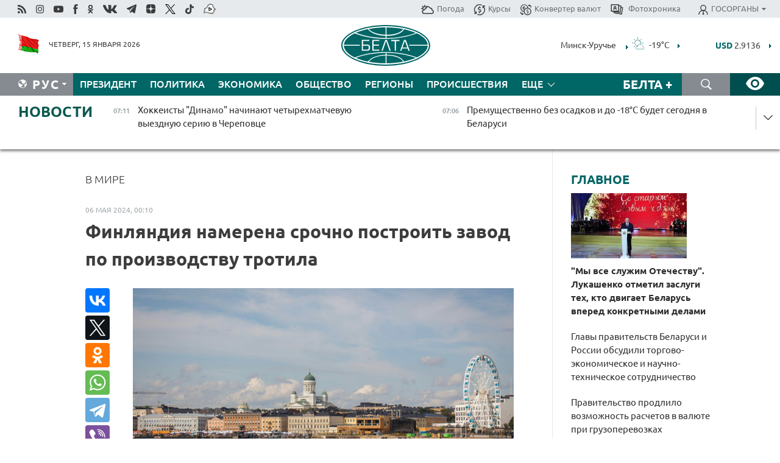

--- FILE ---
content_type: text/html; charset=UTF-8
request_url: https://belta.by/world/view/finljandija-namerena-srochno-postroit-zavod-po-proizvodstvu-trotila-632475-2024/
body_size: 25186
content:
    
    <!DOCTYPE HTML>
<html lang="ru-RU" prefix="og: http://ogp.me/ns#">
<head  prefix="article: http://ogp.me/ns/article#">
    <title>Финляндия намерена срочно построить завод по производству тротила  | Новости Беларуси | БелТА</title>
    <meta http-equiv="Content-Type" content="text/html; charset=utf-8">
    <meta name="viewport" content="width=device-width, initial-scale=1.0">
    <meta http-equiv="X-UA-Compatible" content="IE=edge">
    <link rel="stylesheet" href="/styles/general_styles.css" type="text/css">
    <link rel="stylesheet" href="/styles/styles2.css?1768450477" type="text/css">
    <link rel="stylesheet" href="/styles/styles.css?1768450477" type="text/css">
    <link rel="stylesheet" href="/styles/tr_styles.css" type="text/css">
    <link rel="icon" href="https://belta.by/favicon.svg" type="image/x-icon">
    <link rel="icon" href="/desimages/fav.png" type="image/png">
    <meta name="description" content="Министр обороны Антти Хяккянен заявил о необходимости увеличить 
производство взрывчатых веществ и призвал к серьезному обсуждению роли 
промышленности в этом вопросе. Финляндия подчеркнула перед своими 
союзниками срочность строительства завода, ссылаясь на военную операцию 
России в Украине.">
              <link rel = "canonical" href="https://belta.by/world/view/finljandija-namerena-srochno-postroit-zavod-po-proizvodstvu-trotila-632475-2024/">
     
                          <link rel = "amphtml" href="https://belta.by/amp/world/view/finljandija-namerena-srochno-postroit-zavod-po-proizvodstvu-trotila-632475-2024/">
                <meta property="og:locale" content="ru_RU">
                	<meta property="og:site_name" content="Белорусское телеграфное агентство" />
                	<meta property="identifier" content="632475" />
                	<meta property="og:title" content="Финляндия намерена срочно построить завод по производству тротила " />
                	<meta property="yandex_recommendations_title" content="Финляндия намерена срочно построить завод по производству тротила " />
                	<meta property="og:type" content="article" />
                	<meta property="og:url" content="http://belta.by/world/view/finljandija-namerena-srochno-postroit-zavod-po-proizvodstvu-trotila-632475-2024" />
                	<meta property="og:image" content="https://img.belta.by/images/storage/news/with_archive/2024/000026_1714939788_632475_big.jpg" />
                	<meta property="og:image:url" content="https://img.belta.by/images/storage/news/with_archive/2024/000026_1714939788_632475_big.jpg" />
                	<meta property="og:image:secure_url" content="https://img.belta.by/images/storage/news/with_archive/2024/000026_1714939788_632475_big.jpg" />
                	<meta property="yandex_recommendations_image" content="https://img.belta.by/images/storage/news/with_archive/2024/000026_1714939788_632475_medium.jpg" />
                	<meta property="og:description" content="Министр обороны Антти Хяккянен заявил о необходимости увеличить 
производство взрывчатых веществ и призвал к серьезному обсуждению роли 
промышленности в этом вопросе. Финляндия подчеркнула перед своими 
союзниками срочность строительства завода, ссылаясь на военную операцию 
России в Украине." />
                	<meta property="og:section" content="В мире" />
                	<meta property="yandex_recommendations_category" content="В мире" />
                	<meta property="article:published_time" content="2024-05-06 00:10:00" />
                	<meta property="article:modified_time" content="2024-05-05 23:51:20" />
                	<meta property="article:tag" content="ЕС" />
                	 <meta property="yandex_recommendations_tag" content="ЕС" />
                	<meta property="article:tag" content="оружие" />
                	 <meta property="yandex_recommendations_tag" content="оружие" />
                	<meta property="article:tag" content="Финляндия" />
                	 <meta property="yandex_recommendations_tag" content="Финляндия" />
            	                        <meta name='yandex-verification' content='5663cc016ad6440d' />
            
                        <meta name="google-site-verification" content="andJQrL6AnIWI-D4xvMHHqOqg8Lisx5D6kMC7u9o5Bk" />
            
                        <meta property="fb:pages" content="107521439328407" />

            
                        <meta name="google-site-verification" content="co-xJOwE_pyZNYL8hF6TaT2C9dDisgW8231sszZ-JI0" />

            
                        <!-- Yandex.Metrika informer -->
<a href="https://metrika.yandex.by/stat/?id=15029098&amp;from=informer"
target="_blank" rel="nofollow"><img src="https://informer.yandex.ru/informer/15029098/1_1_FFFFFFFF_EFEFEFFF_0_pageviews"
style="width:80px; height:15px; border:0; display:none" alt="Яндекс.Метрика" title="Яндекс.Метрика: данные за сегодня (просмотры)" class="ym-advanced-informer" data-cid="15029098" data-lang="ru" /></a>
<!-- /Yandex.Metrika informer -->

<!-- Yandex.Metrika counter -->
<script type="text/javascript" >
   (function(m,e,t,r,i,k,a){m[i]=m[i]||function(){(m[i].a=m[i].a||[]).push(arguments)};
   m[i].l=1*new Date();
   for (var j = 0; j < document.scripts.length; j++) {if (document.scripts[j].src === r) { return; }}
   k=e.createElement(t),a=e.getElementsByTagName(t)[0],k.async=1,k.src=r,a.parentNode.insertBefore(k,a)})
   (window, document, "script", "https://mc.yandex.ru/metrika/tag.js", "ym");

   ym(15029098, "init", {
        clickmap:true,
        trackLinks:true,
        accurateTrackBounce:true,
        webvisor:true
   });
</script>
<noscript><div><img src="https://mc.yandex.ru/watch/15029098" style="position:absolute; left:-9999px;" alt="" /></div></noscript>
<!-- /Yandex.Metrika counter -->

            
                        <!-- Google tag (gtag.js) --> 
<script async src="https://www.googletagmanager.com/gtag/js?id=G-5G5YZ1E1J0"></script> <script> window.dataLayer = window.dataLayer || []; function gtag(){dataLayer.push(arguments);} gtag('js', new Date()); gtag('config', 'G-5G5YZ1E1J0');
</script>

            
                        <!--head -->
<script async src="https://widget.sparrow.ru/js/loader.js"></script>

            
        

            	
        
                                <script async src="https://lenta.sparrow.ru/js/loader.js"></script>

            
                        <!--head -->
<script async src="https://widget.sparrow.ru/js/embed.js"></script>

            
        

        
</head>
<body>
            <a id="top"></a>
	<div class="all   ">
        <div class="ban_main_top">
            
        </div>
        <div class="top_line">
	                <div class="social_icons">
                                          <a href="/rss" title="Rss"  target ="_self" onmouseover="this.children[0].src='https://img.belta.by/images/storage/banners/000015_e75332d9759a535dbd02582b38240ace_work.svg'" onmouseout="this.children[0].src='https://img.belta.by/images/storage/banners/000015_06c67faab12793f011de90a38aef8cf1_work.svg'">
                    <img class="lazyload" data-src="https://img.belta.by/images/storage/banners/000015_06c67faab12793f011de90a38aef8cf1_work.svg" alt="Rss" title="Rss" />
                </a>
                                              <a href="https://www.instagram.com/beltanews.official" title="Instagram" rel="nofollow"  target ="_blank" onmouseover="this.children[0].src='https://img.belta.by/images/storage/banners/000015_16d12d0a01989bf60add6345e63d7d6c_work.svg'" onmouseout="this.children[0].src='https://img.belta.by/images/storage/banners/000015_dfb020327a27875950807e5a19ffd020_work.svg'">
                    <img class="lazyload" data-src="https://img.belta.by/images/storage/banners/000015_dfb020327a27875950807e5a19ffd020_work.svg" alt="Instagram" title="Instagram" />
                </a>
                                              <a href="https://www.youtube.com/user/beltavideo" title="YouTube" rel="nofollow"  target ="_blank" onmouseover="this.children[0].src='https://img.belta.by/images/storage/banners/000015_f1b4133b2972136f56addd2ce6070ed2_work.svg'" onmouseout="this.children[0].src='https://img.belta.by/images/storage/banners/000015_d13d4ea0deac25c940a3d9accb7071c8_work.svg'">
                    <img class="lazyload" data-src="https://img.belta.by/images/storage/banners/000015_d13d4ea0deac25c940a3d9accb7071c8_work.svg" alt="YouTube" title="YouTube" />
                </a>
                                              <a href="https://www.facebook.com/beltanews/" title="facebook" rel="nofollow"  target ="_blank" onmouseover="this.children[0].src='https://img.belta.by/images/storage/banners/000015_2dd7ef0e89eb8223de5094653e8e3ca9_work.svg'" onmouseout="this.children[0].src='https://img.belta.by/images/storage/banners/000015_85de3d590e2215f9ee73d91065827c5f_work.svg'">
                    <img class="lazyload" data-src="https://img.belta.by/images/storage/banners/000015_85de3d590e2215f9ee73d91065827c5f_work.svg" alt="facebook" title="facebook" />
                </a>
                                              <a href="https://ok.ru/beltanews" title="odnoklassniki" rel="nofollow"  target ="_blank" onmouseover="this.children[0].src='https://img.belta.by/images/storage/banners/000015_5444909c31e907584930038efb9dec9a_work.svg'" onmouseout="this.children[0].src='https://img.belta.by/images/storage/banners/000015_b04121f7a43df29677bf43d83d5f7afd_work.svg'">
                    <img class="lazyload" data-src="https://img.belta.by/images/storage/banners/000015_b04121f7a43df29677bf43d83d5f7afd_work.svg" alt="odnoklassniki" title="odnoklassniki" />
                </a>
                                              <a href="https://vk.com/beltanews" title="ВК"  target ="_blank" onmouseover="this.children[0].src='https://img.belta.by/images/storage/banners/000015_b4fd98d6db82c9c31794c4d5c8bc6897_work.svg'" onmouseout="this.children[0].src='https://img.belta.by/images/storage/banners/000015_c4d04b8b3cff18d719ac28090efd708b_work.svg'">
                    <img class="lazyload" data-src="https://img.belta.by/images/storage/banners/000015_c4d04b8b3cff18d719ac28090efd708b_work.svg" alt="ВК" title="ВК" />
                </a>
                                              <a href="https://t.me/belta_telegramm" title="Telegram"  target ="_blank" onmouseover="this.children[0].src='https://img.belta.by/images/storage/banners/000015_71c906be1e070943faac041d399df6a2_work.png'" onmouseout="this.children[0].src='https://img.belta.by/images/storage/banners/000015_4a4a860a7eca08059fc35a7265f26636_work.svg'">
                    <img class="lazyload" data-src="https://img.belta.by/images/storage/banners/000015_4a4a860a7eca08059fc35a7265f26636_work.svg" alt="Telegram" title="Telegram" />
                </a>
                                              <a href="https://zen.yandex.ru/belta.by" title="Zen.yandex"  target ="_blank" onmouseover="this.children[0].src='https://img.belta.by/images/storage/banners/000015_766038a089c3272e8d29d93a7cb7cf03_work.svg'" onmouseout="this.children[0].src='https://img.belta.by/images/storage/banners/000015_e695db7a3fc8defe7a9c4b2caf17f517_work.svg'">
                    <img class="lazyload" data-src="https://img.belta.by/images/storage/banners/000015_e695db7a3fc8defe7a9c4b2caf17f517_work.svg" alt="Zen.yandex" title="Zen.yandex" />
                </a>
                                              <a href="https://www.twitter.com/beltanews" title="twitter"  target ="_blank" onmouseover="this.children[0].src='https://img.belta.by/images/storage/banners/000015_5c3d5a0c1f3a2f47f439c8105d1d4231_work.svg'" onmouseout="this.children[0].src='https://img.belta.by/images/storage/banners/000015_ebbb01b8bed63e6a644f0736e9700d58_work.svg'">
                    <img class="lazyload" data-src="https://img.belta.by/images/storage/banners/000015_ebbb01b8bed63e6a644f0736e9700d58_work.svg" alt="twitter" title="twitter" />
                </a>
                                              <a href="https://vm.tiktok.com/ZMSkrKcg6/" title="TikTok"  target ="_blank" onmouseover="this.children[0].src='https://img.belta.by/images/storage/banners/000015_02b08e68945ad7417317e29f28419dd7_work.svg'" onmouseout="this.children[0].src='https://img.belta.by/images/storage/banners/000015_b0a0c5b84511f1589367f88bf2a26ff6_work.svg'">
                    <img class="lazyload" data-src="https://img.belta.by/images/storage/banners/000015_b0a0c5b84511f1589367f88bf2a26ff6_work.svg" alt="TikTok" title="TikTok" />
                </a>
                                              <a href="https://videobel.by/ru-RU" title="videobel.by"  target ="_blank" onmouseover="this.children[0].src='https://img.belta.by/images/storage/banners/000015_2e32f761dcda423f47396bdbbe50799a_work.svg'" onmouseout="this.children[0].src='https://img.belta.by/images/storage/banners/000015_b142fa66f70acf9289e31643531e057d_work.svg'">
                    <img class="lazyload" data-src="https://img.belta.by/images/storage/banners/000015_b142fa66f70acf9289e31643531e057d_work.svg" alt="videobel.by" title="videobel.by" />
                </a>
                        </div>
    
	        <script>
        var scroll_items = Array();
    </script>
<div class="projects_menu">
	
                    <div class="projects_menu_item " id="pr_el_257"><a target="_blank"  href="http://belta.by/meteo/"  title="Погода" onmouseover="this.children[0].src='https://img.belta.by/images/storage/menu/000091_780475ce54241537057199193807b1c2.svg'" onmouseout="this.children[0].src='https://img.belta.by/images/storage/menu/000091_1a1bb0701f9d3f01b920ea218691e4e6.svg'">
            <img src="https://img.belta.by/images/storage/menu/000091_1a1bb0701f9d3f01b920ea218691e4e6.svg" title="Погода" alt="Погода"/><span>Погода</span>    </a>
            </div>
	
                    <div class="projects_menu_item " id="pr_el_258"><a target="_blank"  href="http://belta.by/currency/"  title="Курсы" onmouseover="this.children[0].src='https://img.belta.by/images/storage/menu/000091_392ede967e1c9a4f2dd58f8fb7121ace.svg'" onmouseout="this.children[0].src='https://img.belta.by/images/storage/menu/000091_741103557056bc95717efc0007c9a8b9.svg'">
            <img src="https://img.belta.by/images/storage/menu/000091_741103557056bc95717efc0007c9a8b9.svg" title="Курсы" alt="Курсы"/><span>Курсы</span>    </a>
            </div>
	
                    <div class="projects_menu_item " id="pr_el_461"><a target="_blank"  href="http://belta.by/konverter-valyut/"  title="Конвертер валют" onmouseover="this.children[0].src='https://img.belta.by/images/storage/menu/000091_257ab989382c03ca0cf846f2393e3edb.svg'" onmouseout="this.children[0].src='https://img.belta.by/images/storage/menu/000091_1e776498a84d5a964ffa737581f9796c.svg'">
            <img src="https://img.belta.by/images/storage/menu/000091_1e776498a84d5a964ffa737581f9796c.svg" title="Конвертер валют" alt="Конвертер валют"/><span>Конвертер валют</span>    </a>
            </div>
	
                    <div class="projects_menu_item " id="pr_el_58"><a target="_blank"  href="https://photobelta.by/"  title=" Фотохроника" onmouseover="this.children[0].src='https://img.belta.by/images/storage/menu/000091_67b2a7fda7a719c19d95c6acdb6bc728.svg'" onmouseout="this.children[0].src='https://img.belta.by/images/storage/menu/000091_9977c9bc7bd3b8c7436c91140b5212d9.svg'">
            <img src="https://img.belta.by/images/storage/menu/000091_9977c9bc7bd3b8c7436c91140b5212d9.svg" title=" Фотохроника" alt=" Фотохроника"/><span> Фотохроника</span>    </a>
            </div>
	
                    <div class="projects_menu_item projects_menu_drop" id="pr_el_111"><a   href="http://belta.by/"  title="ГОСОРГАНЫ" onmouseover="this.children[0].src='https://img.belta.by/images/storage/menu/000091_ac7f968d737ea18c8d0b7dd120436698.svg'" onmouseout="this.children[0].src='https://img.belta.by/images/storage/menu/000091_a798da0a2a2fb39e57893bcf36c1f22d.svg'">
            <img src="https://img.belta.by/images/storage/menu/000091_a798da0a2a2fb39e57893bcf36c1f22d.svg" title="ГОСОРГАНЫ" alt="ГОСОРГАНЫ"/><span>ГОСОРГАНЫ</span>    </a>
                    <script>
                var scroll_pr_m = "pr_m_111";
                scroll_items[scroll_items.length] = "pr_m_111";
            </script>
          <div class="projects_menu_s" id="pr_m_111">  
           	
                <div class="pr_menu_s_item">
                                                                                                                        <a target="_blank"   href="https://president.gov.by/ru" title="Президент Беларуси"  rel="nofollow">Президент Беларуси</a>
                        
                                    </div>
            	
                <div class="pr_menu_s_item">
                                                                                                                        <a target="_blank"   href="https://www.government.by/" title="Совет Министров"  rel="nofollow">Совет Министров</a>
                        
                                    </div>
            	
                <div class="pr_menu_s_item">
                                                                                                                        <a target="_blank"   href="https://sovrep.gov.by/" title="Совет Республики"  rel="nofollow">Совет Республики</a>
                        
                                    </div>
            	
                <div class="pr_menu_s_item">
                                                                                                                        <a target="_blank"   href="https://house.gov.by/ru" title="Палата представителей"  rel="nofollow">Палата представителей</a>
                        
                                    </div>
            	
                <div class="pr_menu_s_item">
                                                                                                                        <a target="_blank"   href="http://www.kc.gov.by/" title="Конституционный суд"  rel="nofollow">Конституционный суд</a>
                        
                                    </div>
            	
                <div class="pr_menu_s_item">
                                                                                                                        <a target="_blank"   href="http://www.court.gov.by/" title="Верховный суд"  rel="nofollow">Верховный суд</a>
                        
                                    </div>
            	
                <div class="pr_menu_s_item">
                                                                                                                        <a target="_blank"   href="http://www.kgk.gov.by/ru/" title="Комитет государственного контроля"  rel="nofollow">Комитет государственного контроля</a>
                        
                                    </div>
            	
                <div class="pr_menu_s_item">
                                                                                                                        <a target="_blank"   href="http://www.prokuratura.gov.by/" title="Генеральная прокуратура"  rel="nofollow">Генеральная прокуратура</a>
                        
                                    </div>
            	
                <div class="pr_menu_s_item">
                                                                                                                        <a target="_blank"   href="http://www.nbrb.by/" title="Национальный банк"  rel="nofollow">Национальный банк</a>
                        
                                    </div>
            	
                <div class="pr_menu_s_item">
                                                                                                                        <a target="_blank"   href="http://www.mas.by/" title="Министерство архитектуры и строительства"  rel="nofollow">Министерство архитектуры и строительства</a>
                        
                                    </div>
            	
                <div class="pr_menu_s_item">
                                                                                                                        <a target="_blank"   href="http://mvd.gov.by/" title="Министерство внутренних дел"  rel="nofollow">Министерство внутренних дел</a>
                        
                                    </div>
            	
                <div class="pr_menu_s_item">
                                                                                                                        <a target="_blank"   href="http://www.mjkx.gov.by/" title="Министерство ЖКХ"  rel="nofollow">Министерство ЖКХ</a>
                        
                                    </div>
            	
                <div class="pr_menu_s_item">
                                                                                                                        <a target="_blank"   href="http://minzdrav.gov.by/ru/" title="Министерство здравоохранения"  rel="nofollow">Министерство здравоохранения</a>
                        
                                    </div>
            	
                <div class="pr_menu_s_item">
                                                                                                                        <a target="_blank"   href="http://www.mfa.gov.by/" title="Министерство иностранных дел"  rel="nofollow">Министерство иностранных дел</a>
                        
                                    </div>
            	
                <div class="pr_menu_s_item">
                                                                                                                        <a target="_blank"   href="http://www.mininform.gov.by/" title="Министерство информации"  rel="nofollow">Министерство информации</a>
                        
                                    </div>
            	
                <div class="pr_menu_s_item">
                                                                                                                        <a target="_blank"   href="http://www.kultura.by/" title="Министерство культуры"  rel="nofollow">Министерство культуры</a>
                        
                                    </div>
            	
                <div class="pr_menu_s_item">
                                                                                                                        <a target="_blank"   href="http://www.mlh.gov.by/" title="Министерство лесного хозяйства"  rel="nofollow">Министерство лесного хозяйства</a>
                        
                                    </div>
            	
                <div class="pr_menu_s_item">
                                                                                                                        <a target="_blank"   href="http://nalog.gov.by/" title="Министерство по налогам и сборам"  rel="nofollow">Министерство по налогам и сборам</a>
                        
                                    </div>
            	
                <div class="pr_menu_s_item">
                                                                                                                        <a target="_blank"   href="http://edu.gov.by/" title="Министерство образования"  rel="nofollow">Министерство образования</a>
                        
                                    </div>
            	
                <div class="pr_menu_s_item">
                                                                                                                        <a target="_blank"   href="http://www.mil.by/" title="Министерство обороны"  rel="nofollow">Министерство обороны</a>
                        
                                    </div>
            	
                <div class="pr_menu_s_item">
                                                                                                                        <a target="_blank"   href="http://minpriroda.gov.by/" title="Министерство природных ресурсов"  rel="nofollow">Министерство природных ресурсов</a>
                        
                                    </div>
            	
                <div class="pr_menu_s_item">
                                                                                                                        <a target="_blank"   href="http://www.minprom.gov.by/" title="Министерство промышленности"  rel="nofollow">Министерство промышленности</a>
                        
                                    </div>
            	
                <div class="pr_menu_s_item">
                                                                                                                        <a target="_blank"   href="http://www.mpt.gov.by/" title="Министерство связи и информатизации"  rel="nofollow">Министерство связи и информатизации</a>
                        
                                    </div>
            	
                <div class="pr_menu_s_item">
                                                                                                                        <a target="_blank"   href="https://www.mshp.gov.by/" title="Министерство сельского хозяйства"  rel="nofollow">Министерство сельского хозяйства</a>
                        
                                    </div>
            	
                <div class="pr_menu_s_item">
                                                                                                                        <a target="_blank"   href="https://mst.gov.by/ru/" title="Министерство спорта"  rel="nofollow">Министерство спорта</a>
                        
                                    </div>
            	
                <div class="pr_menu_s_item">
                                                                                                                        <a target="_blank"   href="http://mart.gov.by/" title="Министерство антимонопольного регулирования и торговли"  rel="nofollow">Министерство антимонопольного регулирования и торговли</a>
                        
                                    </div>
            	
                <div class="pr_menu_s_item">
                                                                                                                        <a target="_blank"   href="http://www.mintrans.gov.by/" title="Министерство транспорта и коммуникаций"  rel="nofollow">Министерство транспорта и коммуникаций</a>
                        
                                    </div>
            	
                <div class="pr_menu_s_item">
                                                                                                                        <a target="_blank"   href="http://www.mintrud.gov.by/" title="Министерство труда и социальной защиты"  rel="nofollow">Министерство труда и социальной защиты</a>
                        
                                    </div>
            	
                <div class="pr_menu_s_item">
                                                                                                                        <a target="_blank"   href="http://mchs.gov.by/" title="Министерство по чрезвычайным ситуациям"  rel="nofollow">Министерство по чрезвычайным ситуациям</a>
                        
                                    </div>
            	
                <div class="pr_menu_s_item">
                                                                                                                        <a target="_blank"   href="http://www.minfin.gov.by/" title="Министерство финансов"  rel="nofollow">Министерство финансов</a>
                        
                                    </div>
            	
                <div class="pr_menu_s_item">
                                                                                                                        <a target="_blank"   href="http://www.economy.gov.by/" title="Министерство экономики"  rel="nofollow">Министерство экономики</a>
                        
                                    </div>
            	
                <div class="pr_menu_s_item">
                                                                                                                        <a target="_blank"   href="http://www.minenergo.gov.by/" title="Министерство энергетики"  rel="nofollow">Министерство энергетики</a>
                        
                                    </div>
            	
                <div class="pr_menu_s_item">
                                                                                                                        <a target="_blank"   href="https://minjust.gov.by/" title="Министерство юстиции"  rel="nofollow">Министерство юстиции</a>
                        
                                    </div>
            	
                <div class="pr_menu_s_item">
                                                                                                                        <a target="_blank"   href="http://www.gki.gov.by/" title="Госкомитет по имуществу"  rel="nofollow">Госкомитет по имуществу</a>
                        
                                    </div>
            	
                <div class="pr_menu_s_item">
                                                                                                                        <a target="_blank"   href="http://www.gknt.gov.by/" title="Госкомитет по науке и технологиям"  rel="nofollow">Госкомитет по науке и технологиям</a>
                        
                                    </div>
            	
                <div class="pr_menu_s_item">
                                                                                                                        <a target="_blank"   href="http://gosstandart.gov.by/" title="Госкомитет по стандартизации"  rel="nofollow">Госкомитет по стандартизации</a>
                        
                                    </div>
            	
                <div class="pr_menu_s_item">
                                                                                                                        <a target="_blank"   href="http://www.sudexpert.gov.by/" title="Госкомитет судебных экспертиз"  rel="nofollow">Госкомитет судебных экспертиз</a>
                        
                                    </div>
            	
                <div class="pr_menu_s_item">
                                                                                                                        <a target="_blank"   href="http://www.gpk.gov.by/" title="Государственный пограничный комитет"  rel="nofollow">Государственный пограничный комитет</a>
                        
                                    </div>
            	
                <div class="pr_menu_s_item">
                                                                                                                        <a target="_blank"   href="http://www.gtk.gov.by/" title="Государственный таможенный комитет"  rel="nofollow">Государственный таможенный комитет</a>
                        
                                    </div>
            	
                <div class="pr_menu_s_item">
                                                                                                                        <a target="_blank"   href="http://www.belstat.gov.by/" title="Национальный статистический комитет"  rel="nofollow">Национальный статистический комитет</a>
                        
                                    </div>
            	
                <div class="pr_menu_s_item">
                                                                                                                        <a target="_blank"   href="http://sk.gov.by/ru/" title="Следственный комитет"  rel="nofollow">Следственный комитет</a>
                        
                                    </div>
            	
                <div class="pr_menu_s_item">
                                                                                                                        <a target="_blank"   href="http://brest-region.gov.by/" title="Брестский облисполком"  rel="nofollow">Брестский облисполком</a>
                        
                                    </div>
            	
                <div class="pr_menu_s_item">
                                                                                                                        <a target="_blank"   href="https://vitebsk-region.gov.by/" title="Витебский облисполком"  rel="nofollow">Витебский облисполком</a>
                        
                                    </div>
            	
                <div class="pr_menu_s_item">
                                                                                                                        <a target="_blank"   href="http://gomel-region.gov.by/" title="Гомельский облисполком"  rel="nofollow">Гомельский облисполком</a>
                        
                                    </div>
            	
                <div class="pr_menu_s_item">
                                                                                                                        <a target="_blank"   href="http://grodno-region.gov.by/ru/" title="Гродненский облисполком"  rel="nofollow">Гродненский облисполком</a>
                        
                                    </div>
            	
                <div class="pr_menu_s_item">
                                                                                                                        <a target="_blank"   href="http://www.minsk-region.gov.by/" title="Минский облисполком"  rel="nofollow">Минский облисполком</a>
                        
                                    </div>
            	
                <div class="pr_menu_s_item">
                                                                                                                        <a target="_blank"   href="https://mogilev-region.gov.by/" title="Могилевский облисполком"  rel="nofollow">Могилевский облисполком</a>
                        
                                    </div>
            	
                <div class="pr_menu_s_item">
                                                                                                                        <a target="_blank"   href="http://www.minsk.gov.by/" title="Минский горисполком"  rel="nofollow">Минский горисполком</a>
                        
                                    </div>
                       </div> 
            </div>
</div>

     
        </div>
        <div class="header">
            <div class="header_date">
                                            <a class="header_flag" href="/" title="Флаг"  target ="_blank">
                <img 
                    src="https://img.belta.by/images/storage/banners/000461_f84a57f535ca765aa986787a72e34e6b_work.png" 
                    alt="Флаг" 
                    title="Флаг" 
                                    />
            </a>
            
                Четверг, 15 января 2026
            </div>
	    	        	        <div class="logo">
            
                                                                    <a href="/" title="Белорусское телеграфное агентство"  target ="_self">
                            <span class="logo_img"><img src="https://img.belta.by/images/storage/banners/000016_0e5faa1e4bb748d0cb03c4c485d4a9d3_work.svg" alt="Белорусское телеграфное агентство" title="Белорусское телеграфное агентство" /></span>
                                                    </a>
                                                        </div>
    
        	<div class="weather_currency">
            	<div class="weather_currency_inner">
            		    	 
	<form id="cityForm_header">
    	<input type="hidden" id="selCityIn_header" name="selCity" value="12"/>
        <span id="cityNameIn_header" class="header_weather link_arrow" onclick="open_block('city_hiddenIn_header');">Минск-Уручье</span>
        <a href="/meteo/" title="" id="weather_table_header">
<img src="/desimages/d_FEW.svg" title="Малооблачно"  alt="Малооблачно"/>
            
         -19&deg;C
            
        </a>    
            <a class="link_arrow" href="/meteo/" title=""></a>
            
            <div id="city_hiddenIn_header" style="display: none;">
                                <div class="close" onclick="close_popup('city_hiddenIn_header')"></div>
                <div class="header_cities_inner">
                	<div class="cityDownItem" onclick="setAction('selCityIn_header', 'cityNameIn_header', '14', this, 'city_hiddenIn_header');set_cookie('city', '14');get_page('/meteo/weatherInHeader?city=14&template=meteoData', 'weather_table_header', 0, '', '', 1);">Барановичи</div>
                	<div class="cityDownItem" onclick="setAction('selCityIn_header', 'cityNameIn_header', '15', this, 'city_hiddenIn_header');set_cookie('city', '15');get_page('/meteo/weatherInHeader?city=15&template=meteoData', 'weather_table_header', 0, '', '', 1);">Бобруйск</div>
                	<div class="cityDownItem" onclick="setAction('selCityIn_header', 'cityNameIn_header', '8', this, 'city_hiddenIn_header');set_cookie('city', '8');get_page('/meteo/weatherInHeader?city=8&template=meteoData', 'weather_table_header', 0, '', '', 1);">Борисов</div>
                	<div class="cityDownItem" onclick="setAction('selCityIn_header', 'cityNameIn_header', '18', this, 'city_hiddenIn_header');set_cookie('city', '18');get_page('/meteo/weatherInHeader?city=18&template=meteoData', 'weather_table_header', 0, '', '', 1);">Брест</div>
                	<div class="cityDownItem" onclick="setAction('selCityIn_header', 'cityNameIn_header', '6', this, 'city_hiddenIn_header');set_cookie('city', '6');get_page('/meteo/weatherInHeader?city=6&template=meteoData', 'weather_table_header', 0, '', '', 1);">Витебск</div>
                	<div class="cityDownItem" onclick="setAction('selCityIn_header', 'cityNameIn_header', '20', this, 'city_hiddenIn_header');set_cookie('city', '20');get_page('/meteo/weatherInHeader?city=20&template=meteoData', 'weather_table_header', 0, '', '', 1);">Гомель</div>
                	<div class="cityDownItem" onclick="setAction('selCityIn_header', 'cityNameIn_header', '10', this, 'city_hiddenIn_header');set_cookie('city', '10');get_page('/meteo/weatherInHeader?city=10&template=meteoData', 'weather_table_header', 0, '', '', 1);">Гродно</div>
                	<div class="cityDownItem" onclick="setAction('selCityIn_header', 'cityNameIn_header', '16', this, 'city_hiddenIn_header');set_cookie('city', '16');get_page('/meteo/weatherInHeader?city=16&template=meteoData', 'weather_table_header', 0, '', '', 1);">Жлобин</div>
                	<div class="cityDownItem" onclick="setAction('selCityIn_header', 'cityNameIn_header', '11', this, 'city_hiddenIn_header');set_cookie('city', '11');get_page('/meteo/weatherInHeader?city=11&template=meteoData', 'weather_table_header', 0, '', '', 1);">Лида</div>
                	<div class="cityDownItem" onclick="setAction('selCityIn_header', 'cityNameIn_header', '12', this, 'city_hiddenIn_header');set_cookie('city', '12');get_page('/meteo/weatherInHeader?city=12&template=meteoData', 'weather_table_header', 0, '', '', 1);">Минск-Уручье</div>
                	<div class="cityDownItem" onclick="setAction('selCityIn_header', 'cityNameIn_header', '13', this, 'city_hiddenIn_header');set_cookie('city', '13');get_page('/meteo/weatherInHeader?city=13&template=meteoData', 'weather_table_header', 0, '', '', 1);">Могилев</div>
                	<div class="cityDownItem" onclick="setAction('selCityIn_header', 'cityNameIn_header', '19', this, 'city_hiddenIn_header');set_cookie('city', '19');get_page('/meteo/weatherInHeader?city=19&template=meteoData', 'weather_table_header', 0, '', '', 1);">Мозырь</div>
                	<div class="cityDownItem" onclick="setAction('selCityIn_header', 'cityNameIn_header', '9', this, 'city_hiddenIn_header');set_cookie('city', '9');get_page('/meteo/weatherInHeader?city=9&template=meteoData', 'weather_table_header', 0, '', '', 1);">Орша</div>
                	<div class="cityDownItem" onclick="setAction('selCityIn_header', 'cityNameIn_header', '5', this, 'city_hiddenIn_header');set_cookie('city', '5');get_page('/meteo/weatherInHeader?city=5&template=meteoData', 'weather_table_header', 0, '', '', 1);">Полоцк</div>
                	<div class="cityDownItem" onclick="setAction('selCityIn_header', 'cityNameIn_header', '22', this, 'city_hiddenIn_header');set_cookie('city', '22');get_page('/meteo/weatherInHeader?city=22&template=meteoData', 'weather_table_header', 0, '', '', 1);">Солигорск</div>
                        </div>
            </div>
            
                	</form>
	
   

    
				 	    <div class="header_currency_conteiner">
        <div id="header_currency">
<a class="header_currency" href="/currency/"><span> EUR</span> 3.395</a>
<a class="header_currency" href="/currency/"><span> USD</span> 2.9136</a>
<a class="header_currency" href="/currency/"><span>100 RUB</span> 3.7103</a>
        </div>
<a class="link_arrow" href="/currency/" title="Подробнее о курсах валют НБ"></a>
</div>

            	</div>
            </div>
 	   	</div>
                <div class="menu_line" >
		    <div class="main_langs" id="main_langs">
            <div class="main_langs_inner" id="main_langs_inner">
	
                                                    	
                                    <div class="main_lang_item" ><a target="_blank"   href="https://blr.belta.by" title="Бел" >Бел </a></div>
        	
                                    <div class="main_lang_item" ><a target="_blank"   href="https://pol.belta.by" title="Pl" >Pl </a></div>
        	
                                    <div class="main_lang_item" ><a target="_blank"   href="https://eng.belta.by" title="Eng" >Eng </a></div>
        	
                                    <div class="main_lang_item" ><a target="_blank"   href="https://deu.belta.by" title="Deu" >Deu </a></div>
        	
                                    <div class="main_lang_item" ><a target="_blank"   href="https://esp.belta.by" title="Esp" >Esp </a></div>
        	
                                    <div class="main_lang_item" ><a target="_blank"   href="https://chn.belta.by/" title="中文" >中文 </a></div>
        </div>
<div class="main_lang_item main_lang_selected" ><a   href="http://belta.by/" title="Рус">Рус</a></div>
</div>
		

    		   <div class="h_menu_fp" id="h_menu_fp" >
    <div class="h_menu_title" id="h_menu_title">
                Меню
    </div>
            <div class="h_menu_s" id="h_menu_s"></div>
        <div class="menu_more">
            <div class="menu_more_title" id="h_menu_more" >Еще </div>
                    <div id="h_menu" class="h_menu">
                <div class="content_all_margin">
	                        <div class="menu_els" id="h_menu_line_1">
                                                            <div class="menu_item " id="h_menu_item_1_1">
                            <a   href="http://belta.by/president/" title="Президент">Президент</a>
                        </div>
                                                                                <div class="menu_item " id="h_menu_item_1_2">
                            <a   href="http://belta.by/politics/" title="Политика">Политика</a>
                        </div>
                                                                                <div class="menu_item " id="h_menu_item_1_3">
                            <a   href="http://belta.by/economics/" title="Экономика">Экономика</a>
                        </div>
                                                                                <div class="menu_item " id="h_menu_item_1_4">
                            <a   href="http://belta.by/society/" title="Общество">Общество</a>
                        </div>
                                                                                <div class="menu_item " id="h_menu_item_1_5">
                            <a   href="http://belta.by/regions/" title="Регионы">Регионы</a>
                        </div>
                                                                                <div class="menu_item " id="h_menu_item_1_6">
                            <a   href="http://belta.by/incident/" title="Происшествия">Происшествия</a>
                        </div>
                                                                                <div class="menu_item " id="h_menu_item_1_7">
                            <a   href="http://belta.by/tech/" title="Технологии">Технологии</a>
                        </div>
                                                                                <div class="menu_item menu_item_selected" id="h_menu_item_1_8">
                            <a   href="http://belta.by/world/" title="В мире">В мире</a>
                        </div>
                                                                                <div class="menu_item " id="h_menu_item_1_9">
                            <a   href="http://belta.by/culture/" title="Культура">Культура</a>
                        </div>
                                                                                <div class="menu_item " id="h_menu_item_1_10">
                            <a   href="http://belta.by/sport/" title="Спорт">Спорт</a>
                        </div>
                                                                                <div class="menu_item " id="h_menu_item_1_11">
                            <a   href="http://belta.by/events/" title="Афиша">Афиша</a>
                        </div>
                                                                                <div class="menu_item " id="h_menu_item_1_12">
                            <a   href="http://belta.by/kaleidoscope/" title="Калейдоскоп">Калейдоскоп</a>
                        </div>
                                                </div>
                                                                <div class="menu_els" id="h_menu_line_3">
                                                            <div class="menu_item " id="h_menu_item_3_1">
                            <a   href="http://belta.by/comments/" title="Комментарии">Комментарии</a>
                        </div>
                                                                                <div class="menu_item " id="h_menu_item_3_2">
                            <a   href="http://belta.by/interview/" title="Интервью">Интервью</a>
                        </div>
                                                </div>
                                            <div class="menu_els" id="h_menu_line_4">
                                                            <div class="menu_item " id="h_menu_item_4_1">
                            <a   href="http://belta.by/photonews/" title="Фотоновости">Фотоновости</a>
                        </div>
                                                                                <div class="menu_item " id="h_menu_item_4_2">
                            <a   href="http://belta.by/search/findTags/1193/" title="Репортаж">Репортаж</a>
                        </div>
                                                                                <div class="menu_item " id="h_menu_item_4_3">
                            <a   href="http://belta.by/video/" title="Видео">Видео</a>
                        </div>
                                                                                <div class="menu_item " id="h_menu_item_4_4">
                            <a   href="http://belta.by/infographica/" title="Инфографика">Инфографика</a>
                        </div>
                                                </div>
                                            <div class="menu_els" id="h_menu_line_5">
                                                            <div class="menu_item " id="h_menu_item_5_1">
                            <a   href="http://belta.by/new-about-agency/" title="Об агентстве">Об агентстве</a>
                        </div>
                                                                                <div class="menu_item " id="h_menu_item_5_2">
                            <a   href="http://belta.by/press-center/" title="Пресс-центр">Пресс-центр</a>
                        </div>
                                                                                <div class="menu_item " id="h_menu_item_5_3">
                            <a   href="http://belta.by/advertising/" title="Реклама">Реклама</a>
                        </div>
                                                                                <div class="menu_item " id="h_menu_item_5_4">
                            <a   href="http://belta.by/contacts/" title="Контакты">Контакты</a>
                        </div>
                                                </div>
                                                                                        </div>
       
    </div>
                    </div>
           </div>            
	


	
			    <div class="vsv">
                              <a href="/special/" title="Версия для слабовидящих"  target ="_self" onmouseover="this.children[0].src='https://img.belta.by/images/storage/banners/000348_d6729adc3ec89b066e21fde3221aee32_work.svg'" onmouseout="this.children[0].src='https://img.belta.by/images/storage/banners/000348_62ac476b347e745a56913223e1431577_work.svg'">
                    <img class="lazyload" data-src="https://img.belta.by/images/storage/banners/000348_62ac476b347e745a56913223e1431577_work.svg" alt="Версия для слабовидящих" title="Версия для слабовидящих" />
                </a>
                    </div>
    
    		<div class="search_btn" onclick="open_search('search')"></div>
<form action="/search/getResultsForPeriod/" id="search">
    <input type="text" name="query" value="" placeholder="Поиск" class="search_edit"/>
    <input type="submit" value="НАЙТИ" class="search_submit" />
    <div class="clear"></div>
        <div class="fp_search_where">
        <span id="fp_search_where">Искать:</span>
            <input type="radio" name="group" value="0" id="group_0"/><label for="group_0">Везде</label>
                                                        <input type="radio" name="group" value="2" id="group_2"/><label for="group_2">Новости</label>
                                           <input type="radio" name="group" value="3" id="group_3"/><label for="group_3">Фото</label>
                                           <input type="radio" name="group" value="4" id="group_4"/><label for="group_4">Видео</label>
                                           <input type="radio" name="group" value="5" id="group_5"/><label for="group_5">Инфографика</label>
                                           <input type="radio" name="group" value="10" id="group_10"/><label for="group_10">Официальные видео</label>
                                           <input type="radio" name="group" value="11" id="group_11"/><label for="group_11">Пресс-центр </label>
                                           <input type="radio" name="group" value="12" id="group_12"/><label for="group_12">Плакаты</label>
               </div>
       <div class="fp_search_where">
        <span id="fp_search_when">За период:</span>
            <input type="radio" name="period" value="0" id="period_0"/><label for="period_0">Весь</label>
            <input type="radio" name="period" value="1" id="period_1"/><label for="period_1">День</label>
            <input type="radio" name="period" value="2" id="period_2"/><label for="period_2">Неделя</label>
            <input type="radio" name="period" value="3" id="period_3"/><label for="period_3">Месяц</label>
            <input type="radio" name="period" value="4" id="period_4"/><label for="period_4">За год</label>
                </div>
    <div class="search_close close_btn" onclick="close_search('search')"></div>
</form>
   

        	    <div class="belta_plus">
      	<a href="https://beltaplus.by/ru" title="Белта +"  target ="_blank">Белта +</a>
        </div>
    
            		</div>
    <div class="top_lenta_inner">
  <div class="top_lenta">
    <a href="/" title="На главную" class="tl_logo"></a>
    <div class="tl_title">
                    <a href="http://belta.by/all_news" title="Новости">Новости</a>
            </div>
                            <div class="tl_inner" id="tl_inner">
        
        <div class="tl_item">
	        	            	        	                                                                        	                	                                <a  href="http://belta.by/sport/view/hokkeisty-dinamo-nachinajut-chetyrehmatchevuju-vyezdnuju-seriju-v-cherepovtse-759023-2026/"   title="Хоккеисты &quot;Динамо&quot; начинают четырехматчевую выездную серию в Череповце">
                    <span class="tl_date">
                                                                                                <span>07:11</span>
                    </span>
                    <span class="tl_news">Хоккеисты "Динамо" начинают четырехматчевую выездную серию в Череповце</span>
                    <span class="tl_node">Спорт</span>
                </a>
        </div>
        
        <div class="tl_item">
	        	            	        	                                                                        	                	                                <a  href="http://belta.by/society/view/premuschestvenno-bez-osadkov-i-do-18-gradusov-budet-segodnja-v-belarusi-759022-2026/"   title="Премущественно без осадков и до -18°С будет сегодня в Беларуси">
                    <span class="tl_date">
                                                                                                <span>07:06</span>
                    </span>
                    <span class="tl_news">Премущественно без осадков и до -18°С будет сегодня в Беларуси</span>
                    <span class="tl_node">Общество</span>
                </a>
        </div>
        
        <div class="tl_item">
	        	            	        	                                                                        	                	                                <a  href="http://belta.by/society/view/glavnye-novosti-za-14-janvarja-758996-2026/"   title="Главные новости за 14 января">
                    <span class="tl_date">
                                                                                                <span>07:00</span>
                    </span>
                    <span class="tl_news">Главные новости за 14 января</span>
                    <span class="tl_node">Общество</span>
                </a>
        </div>
        
        <div class="tl_item">
	        	            	        	                                                                        	                	                                <a  href="http://belta.by/president/view/lukashenko-pozdravil-kollektiv-selskoj-gazety-so-105-letiem-so-dnja-vyhoda-pervogo-nomera-758867-2026/"   title="Лукашенко поздравил коллектив &quot;Сельской газеты&quot; с 105-летием со дня выхода первого номера">
                    <span class="tl_date">
                                                                                                <span>07:00</span>
                    </span>
                    <span class="tl_news">Лукашенко поздравил коллектив "Сельской газеты" с 105-летием со дня выхода первого номера</span>
                    <span class="tl_node">Президент</span>
                </a>
        </div>
        
        <div class="tl_item">
	        	            	        	                                                                        	                	                                <a  href="http://belta.by/world/view/strany-g7-gotovy-vvesti-dopolnitelnye-ogranichitelnye-mery-protiv-irana-759021-2026/"   title="Страны G7 готовы ввести дополнительные ограничительные меры против Ирана ">
                    <span class="tl_date">
                                                                                                <span>01:03</span>
                    </span>
                    <span class="tl_news">Страны G7 готовы ввести дополнительные ограничительные меры против Ирана </span>
                    <span class="tl_node">В мире</span>
                </a>
        </div>
        
        <div class="tl_item">
	        	            	        	                                                                        	                	                                <a  href="http://belta.by/world/view/pravitelstvo-vengrii-ozhidaet-vmeshatelstva-v-vybory-so-storony-es-759016-2026/"   title="Правительство Венгрии ожидает вмешательства в выборы со стороны ЕС">
                    <span class="tl_date">
                                                                                                <span>00:54</span>
                    </span>
                    <span class="tl_news">Правительство Венгрии ожидает вмешательства в выборы со стороны ЕС</span>
                    <span class="tl_node">В мире</span>
                </a>
        </div>
        
        <div class="tl_item">
	        	            	        	                                                                        	                	                                <a  href="http://belta.by/world/view/frantsija-primet-uchastie-v-voennoj-missii-evropy-v-grenlandii-759018-2026/"   title="Франция примет участие в военной миссии Европы в Гренландии">
                    <span class="tl_date">
                                                                                                <span>00:48</span>
                    </span>
                    <span class="tl_news">Франция примет участие в военной миссии Европы в Гренландии</span>
                    <span class="tl_node">В мире</span>
                </a>
        </div>
        
        <div class="tl_item">
	        	            	        	                                                                        	                	                                <a  href="http://belta.by/world/view/v-mid-irana-zajavili-chto-situatsija-v-strane-pod-polnym-kontrolem-759020-2026/"   title="В МИД Ирана заявили, что ситуация в стране под полным контролем">
                    <span class="tl_date">
                                                                                                <span>00:40</span>
                    </span>
                    <span class="tl_news">В МИД Ирана заявили, что ситуация в стране под полным контролем</span>
                    <span class="tl_node">В мире</span>
                </a>
        </div>
        
        <div class="tl_item">
	        	            	        	                                                                        	                	                                <a  href="http://belta.by/kaleidoscope/view/na-solntse-proizoshla-silnaja-vspyshka-759019-2026/"   title="На Солнце произошла сильная вспышка ">
                    <span class="tl_date">
                                                                                                <span>00:31</span>
                    </span>
                    <span class="tl_news">На Солнце произошла сильная вспышка </span>
                    <span class="tl_node">Калейдоскоп</span>
                </a>
        </div>
        
        <div class="tl_item">
	        	            	        	                                                                        	                	                                <a  href="http://belta.by/world/view/velikobritanija-vremenno-zakryla-svoe-posolstvo-v-tegerane-759017-2026/"   title="Великобритания временно закрыла свое посольство в Тегеране">
                    <span class="tl_date">
                                                                                                <span>00:20</span>
                    </span>
                    <span class="tl_news">Великобритания временно закрыла свое посольство в Тегеране</span>
                    <span class="tl_node">В мире</span>
                </a>
        </div>
        
        <div class="tl_item">
	        	            	        	                                                                        	                	                                <a  href="http://belta.by/world/view/smi-frg-na-tekuschej-nedele-napravit-svoih-voennosluzhaschih-v-grenlandiju-759015-2026/"   title="СМИ: ФРГ на текущей неделе направит своих военнослужащих в Гренландию">
                    <span class="tl_date">
                                                                                                <span>00:11</span>
                    </span>
                    <span class="tl_news">СМИ: ФРГ на текущей неделе направит своих военнослужащих в Гренландию</span>
                    <span class="tl_node">В мире</span>
                </a>
        </div>
        
        <div class="tl_item">
	        	            	            	            	        	                            <div class="lenta_date_box">
                    <div class="lenta_date">
                   	               14.01.26
	                              <div class="line"></div>
                    </div>
                    </div>
	                                                                        	                	                                <a  href="http://belta.by/world/view/naselenie-estonii-sokratilos-bolee-chem-na-7-tys-chelovek-za-god-759008-2026/"   title="Население Эстонии сократилось более чем на 7 тыс. человек за год">
                    <span class="tl_date">
                                                                                                    <span class="lenta_date_past">14.01.26</span>
                                                <span>23:59</span>
                    </span>
                    <span class="tl_news">Население Эстонии сократилось более чем на 7 тыс. человек за год</span>
                    <span class="tl_node">В мире</span>
                </a>
        </div>
        
        <div class="tl_item">
	        	            	        	                                                                        	                	                                <a  href="http://belta.by/world/view/glava-mid-danija-ne-ubedila-ssha-otkazatsja-ot-stremlenija-zavladet-grenlandiej-759014-2026/"   title="Глава МИД: Дания не убедила США отказаться от стремления завладеть Гренландией">
                    <span class="tl_date">
                                                                                                    <span class="lenta_date_past">14.01.26</span>
                                                <span>23:41</span>
                    </span>
                    <span class="tl_news">Глава МИД: Дания не убедила США отказаться от стремления завладеть Гренландией</span>
                    <span class="tl_node">В мире</span>
                </a>
        </div>
        
        <div class="tl_item">
	        	            	        	                                                                        	                	                                <a  href="http://belta.by/world/view/bilety-v-luvr-suschestvenno-podorozhali-dlja-turistov-iz-neevropejskih-stran-759006-2026/"   title="Билеты в Лувр существенно подорожали для туристов из неевропейских стран ">
                    <span class="tl_date">
                                                                                                    <span class="lenta_date_past">14.01.26</span>
                                                <span>23:24</span>
                    </span>
                    <span class="tl_news">Билеты в Лувр существенно подорожали для туристов из неевропейских стран </span>
                    <span class="tl_node">В мире</span>
                </a>
        </div>
        
        <div class="tl_item">
	        	            	        	                                                                        	                	                                <a  href="http://belta.by/world/view/v-sofii-prohodit-aktsija-protesta-za-chestnoe-provedenie-dosrochnyh-vyborov-759013-2026/"   title="В Софии проходит акция протеста за честное проведение досрочных выборов">
                    <span class="tl_date">
                                                                                                    <span class="lenta_date_past">14.01.26</span>
                                                <span>23:06</span>
                    </span>
                    <span class="tl_news">В Софии проходит акция протеста за честное проведение досрочных выборов</span>
                    <span class="tl_node">В мире</span>
                </a>
        </div>
        
        <div class="tl_item">
	        	            	        	                                                                        	                	                                <a  href="http://belta.by/world/view/danija-i-ssha-sozdadut-rabochuju-gruppu-dlja-obsuzhdenija-situatsii-vokrug-grenlandii-759012-2026/"   title="Дания и США создадут рабочую группу для обсуждения ситуации вокруг Гренландии">
                    <span class="tl_date">
                                                                                                    <span class="lenta_date_past">14.01.26</span>
                                                <span>22:50</span>
                    </span>
                    <span class="tl_news">Дания и США создадут рабочую группу для обсуждения ситуации вокруг Гренландии</span>
                    <span class="tl_node">В мире</span>
                </a>
        </div>
        
        <div class="tl_item">
	        	            	        	                                                                        	                	                                <a  href="http://belta.by/sport/view/spartak-obygral-dinamo-v-moskovskom-derbi-v-khl-759011-2026/"   title="&quot;Спартак&quot; обыграл &quot;Динамо&quot; в московском дерби в КХЛ">
                    <span class="tl_date">
                                                                                                    <span class="lenta_date_past">14.01.26</span>
                                                <span>22:39</span>
                    </span>
                    <span class="tl_news">"Спартак" обыграл "Динамо" в московском дерби в КХЛ</span>
                    <span class="tl_node">Спорт</span>
                </a>
        </div>
        
        <div class="tl_item">
	        	            	        	                                                                        	                	                                <a  href="http://belta.by/regions/view/v-breste-nachalsja-snegopad-na-ulitsah-goroda-rabotajut-mehanizirovannye-kolonny-spetstehniki-759010-2026/"   title="В Бресте начался снегопад. На улицах города работают механизированные колонны спецтехники">
                    <span class="tl_date">
                                                                                                    <span class="lenta_date_past">14.01.26</span>
                                                <span>22:32</span>
                    </span>
                    <span class="tl_news">В Бресте начался снегопад. На улицах города работают механизированные колонны спецтехники</span>
                    <span class="tl_node">Регионы</span>
                </a>
        </div>
        
        <div class="tl_item">
	        	            	        	                                                                        	                	                                <a  href="http://belta.by/society/view/tramp-chernyj-lebed-ili-slon-v-posudnoj-lavke-ekspert-o-taktike-amerikanskogo-prezidenta-759007-2026/"   title="Трамп - черный лебедь или слон в посудной лавке? Эксперт о тактике американского президента">
                    <span class="tl_date">
                                                                                                    <span class="lenta_date_past">14.01.26</span>
                                                <span>22:29</span>
                    </span>
                    <span class="tl_news">Трамп - черный лебедь или слон в посудной лавке? Эксперт о тактике американского президента</span>
                    <span class="tl_node">Общество</span>
                </a>
        </div>
        
        <div class="tl_item">
	        	            	        	                                                                        	                	                                <a  href="http://belta.by/regions/view/teploe-vospominanie-o-novogodnem-chude-bolee-300-detej-sobralo-blagotvoritelnoe-gala-predstavlenie-v-759009-2026/"   title="&quot;Теплое воспоминание о новогоднем чуде&quot;. Более 300 детей собрало благотворительное гала-представление в Минске">
                    <span class="tl_date">
                                                                                                    <span class="lenta_date_past">14.01.26</span>
                                                <span>22:20</span>
                    </span>
                    <span class="tl_news">"Теплое воспоминание о новогоднем чуде". Более 300 детей собрало благотворительное гала-представление в Минске</span>
                    <span class="tl_node">Регионы</span>
                </a>
        </div>
        
        <div class="tl_item">
	        	            	        	                                                                        	                	                                <a  href="http://belta.by/world/view/v-ukraine-namereny-vvesti-rezhim-chrezvychajnoj-situatsii-v-energetike-759005-2026/"   title="В Украине намерены ввести режим чрезвычайной ситуации в энергетике">
                    <span class="tl_date">
                                                                                                    <span class="lenta_date_past">14.01.26</span>
                                                <span>21:56</span>
                    </span>
                    <span class="tl_news">В Украине намерены ввести режим чрезвычайной ситуации в энергетике</span>
                    <span class="tl_node">В мире</span>
                </a>
        </div>
        
        <div class="tl_item">
	        	            	        	                                                                        	                	                                <a  href="http://belta.by/society/view/ministr-zdravoohranenija-belarusi-i-posol-indii-obsudili-perspektivy-sotrudnichestva-759004-2026/"   title="Министр здравоохранения Беларуси и посол Индии обсудили перспективы сотрудничества">
                    <span class="tl_date">
                                                                                                    <span class="lenta_date_past">14.01.26</span>
                                                <span>21:53</span>
                    </span>
                    <span class="tl_news">Министр здравоохранения Беларуси и посол Индии обсудили перспективы сотрудничества</span>
                    <span class="tl_node">Общество</span>
                </a>
        </div>
        
        <div class="tl_item">
	        	            	        	                                                                        	                	                                <a  href="http://belta.by/regions/view/pechenki-dlja-ptits-kak-podkarmlivajut-pernatyh-shkolniki-i-vospitanniki-detsadov-v-grodno-759003-2026/"   title="&quot;Печеньки&quot; для птиц. Как подкармливают пернатых школьники и воспитанники детсадов в Гродно">
                    <span class="tl_date">
                                                                                                    <span class="lenta_date_past">14.01.26</span>
                                                <span>21:51</span>
                    </span>
                    <span class="tl_news">"Печеньки" для птиц. Как подкармливают пернатых школьники и воспитанники детсадов в Гродно</span>
                    <span class="tl_node">Регионы</span>
                </a>
        </div>
        
        <div class="tl_item">
	        	            	        	                                                                        	                	                                <a  href="http://belta.by/sport/view/gosti-pobedili-v-dvuh-matchah-edinoj-ligi-vtb-759002-2026/"   title="Гости победили в двух матчах Единой лиги ВТБ ">
                    <span class="tl_date">
                                                                                                    <span class="lenta_date_past">14.01.26</span>
                                                <span>21:46</span>
                    </span>
                    <span class="tl_news">Гости победили в двух матчах Единой лиги ВТБ </span>
                    <span class="tl_node">Спорт</span>
                </a>
        </div>
        
        <div class="tl_item">
	        	            	        	                                                                        	                	                                <a  href="http://belta.by/regions/view/ne-ponimaju-kak-ljudi-mogli-tak-postupit-gimnazist-iz-svetlogorska-o-tragedii-sozhzhennoj-derevni-ola-759001-2026/"   title="&quot;Не понимаю, как люди могли так поступить&quot;. Гимназист из Светлогорска о трагедии сожженной деревни Ола">
                    <span class="tl_date">
                                                                                                    <span class="lenta_date_past">14.01.26</span>
                                                <span>21:37</span>
                    </span>
                    <span class="tl_news">"Не понимаю, как люди могли так поступить". Гимназист из Светлогорска о трагедии сожженной деревни Ола</span>
                    <span class="tl_node">Регионы</span>
                </a>
        </div>
        
        <div class="tl_item">
	        	            	        	                                                                        	                	                                <a  href="http://belta.by/sport/view/bobrujskij-klub-dinamo-shinnik-prerval-seriju-neudach-v-mhl-759000-2026/"   title="Бобруйский клуб &quot;Динамо-Шинник&quot; прервал серию неудач в МХЛ">
                    <span class="tl_date">
                                                                                                    <span class="lenta_date_past">14.01.26</span>
                                                <span>21:29</span>
                    </span>
                    <span class="tl_news">Бобруйский клуб "Динамо-Шинник" прервал серию неудач в МХЛ</span>
                    <span class="tl_node">Спорт</span>
                </a>
        </div>
        
        <div class="tl_item">
	        	            	        	                                                                        	                	                                <a  href="http://belta.by/politics/view/mid-kitaja-provel-brifing-po-teme-realizatsii-itogov-sammita-shos-v-tjantszine-758999-2026/"   title="МИД Китая провел брифинг по теме реализации итогов саммита ШОС в Тяньцзине">
                    <span class="tl_date">
                                                                                                    <span class="lenta_date_past">14.01.26</span>
                                                <span>21:17</span>
                    </span>
                    <span class="tl_news">МИД Китая провел брифинг по теме реализации итогов саммита ШОС в Тяньцзине</span>
                    <span class="tl_node">Политика</span>
                </a>
        </div>
        
        <div class="tl_item">
	        	            	        	                                                                        	                	                                <a  href="http://belta.by/politics/view/glavy-pravitelstv-belarusi-i-rossii-obsudili-torgovo-ekonomicheskoe-i-nauchno-tehnicheskoe-758997-2026/"   title="Главы правительств Беларуси и России обсудили торгово-экономическое и научно-техническое сотрудничество">
                    <span class="tl_date">
                                                                                                    <span class="lenta_date_past">14.01.26</span>
                                                <span>21:05</span>
                    </span>
                    <span class="tl_news">Главы правительств Беларуси и России обсудили торгово-экономическое и научно-техническое сотрудничество</span>
                    <span class="tl_node">Политика</span>
                </a>
        </div>
        
        <div class="tl_item">
	        	            	        	                                                                        	                	                                <a  href="http://belta.by/regions/view/zhitel-borisova-hotel-kupit-tur-v-egipet-no-zaplatil-za-putevku-moshennikam-758995-2026/"   title="Житель Борисова хотел купить тур в Египет, но заплатил за путевку мошенникам">
                    <span class="tl_date">
                                                                                                    <span class="lenta_date_past">14.01.26</span>
                                                <span>20:57</span>
                    </span>
                    <span class="tl_news">Житель Борисова хотел купить тур в Египет, но заплатил за путевку мошенникам</span>
                    <span class="tl_node">Регионы</span>
                </a>
        </div>
        
        <div class="tl_item">
	        	            	        	                                                                        	                	                                <a  href="http://belta.by/society/view/boli-nemereno-uchastniki-mitinga-na-memoriale-ola-o-tragedii-v-etoj-polesskoj-derevushke-758994-2026/"   title="&quot;Боли немерено&quot;. Участники митинга на мемориале &quot;Ола&quot; о трагедии в этой полесской деревушке">
                    <span class="tl_date">
                                                                                                    <span class="lenta_date_past">14.01.26</span>
                                                <span>20:43</span>
                    </span>
                    <span class="tl_news">"Боли немерено". Участники митинга на мемориале "Ола" о трагедии в этой полесской деревушке</span>
                    <span class="tl_node">Общество</span>
                </a>
        </div>
        <a class="all_news" href="http://belta.by/all_news" title="Все новости">Все новости</a> 
    </div>
    <div class="tl_arrow" title="" id="tl_arrow"></div>
    <a class="all_news main_left_col" href="http://belta.by/all_news" title="Все новости">Все новости</a> 
  </div>
    
</div>            
      
    <div class="main">
        <div class="content_2_col">
          
                     <article itemscope itemtype="https://schema.org/NewsArticle">
            
         <div class="mc-f" style="display:none!important;">
        <h1 itemprop="headline">Финляндия намерена срочно построить завод по производству тротила </h1>
        <p>Опубликовано: 
          <time itemprop="datePublished" datetime="2024-05-06T00:10:00+03:00"></time>
             </p>
        <p itemprop="articleSection"></p>

<div itemprop="author" itemscope itemtype="https://schema.org/Organization">
      <meta itemprop="name" content="БелТА" />
      <meta itemprop="url" content="https://belta.by" />
    </div>

    <div itemprop="publisher" itemscope itemtype="https://schema.org/Organization">
      <meta itemprop="name" content="Белорусское телеграфное агентство" />
      <meta itemprop="url" content="https://belta.by" />
      <div itemprop="logo" itemscope itemtype="https://schema.org/ImageObject">
        <img src="https://belta.by/favicon.svg" alt="Логотип БелТА" />
        <meta itemprop="url" content="https://belta.by/favicon.svg" />
        <meta itemprop="width" content="512" />
        <meta itemprop="height" content="512" />
      </div>
    </div>
   </div>
              
<div class="content_margin">
    <a href="http://belta.by/world/" title="В мире"  class="rubric">В мире</a>
        <div class="date_full">06 мая 2024, 00:10</div>
        <h1>Финляндия намерена срочно построить завод по производству тротила <br /></h1>
    <div class="inner_content">
                    <div class="social_icons_c">
                                                                        <div><script src="https://yastatic.net/es5-shims/0.0.2/es5-shims.min.js"></script>
<script src="https://yastatic.net/share2/share.js"></script>
<div class="ya-share2" style="background:none!important" data-services="facebook,vkontakte,twitter,odnoklassniki,whatsapp,telegram,viber"></div>
</div>
            
       

                                            <a href="/printv/world/view/finljandija-namerena-srochno-postroit-zavod-po-proizvodstvu-trotila-632475-2024/" onclick="window.open('/printv/world/view/finljandija-namerena-srochno-postroit-zavod-po-proizvodstvu-trotila-632475-2024/');return false" class="print_icon"></a>
                </div>
     
                                <div class="text_block">
            <div class="text">
                                                        <div class="mc-f" style="display:none!important;" itemprop="image" itemscope itemtype="https://schema.org/ImageObject">
    <img src="https://img.belta.by/images/storage/news/with_archive/2024/000026_1714939788_632475_big.jpg" alt="Фото Unsplash"/>
    <meta itemprop="url" content="https://img.belta.by/images/storage/news/with_archive/2024/000026_1714939788_632475_big.jpg"/>
     <meta itemprop="width" content="870"/>
    <meta itemprop="height" content="486"/>
  </div>
                        <div class="main_img">
                            <div class="news_slider_img">
                                <div class="news_img_slide">
                                    <picture>
                                        <source media="(max-width: 400px)" srcset="https://img.belta.by/images/storage/news/with_archive/2024/000026_1714939788_632475_inmain.jpg">
                                        <img src="https://img.belta.by/images/storage/news/with_archive/2024/000026_1714939788_632475_big.jpg" alt="Фото Unsplash" title="Фото Unsplash"/>
                                    </picture>
                                                                            <div class="img_doc_title slide_title">Фото Unsplash</div>
                                      
                                </div>
                                                                                                                            </div>
                            <div class="topNewsSlider_dots news_slider_img_dots" id="news_slider_img_dots"></div>
                        </div>
                    
                                    
                                
                <meta name="mediator_published_time" content="2024-05-06T00:10:00+00:00" />
    <meta name="mediator_theme" content="В мире" />
            <meta name="mediator_theme" content="ЕС" />
            <meta name="mediator_theme" content="оружие" />
            <meta name="mediator_theme" content="Финляндия" />
        <meta name="mediator" content="/world/view/finljandija-namerena-srochno-postroit-zavod-po-proizvodstvu-trotila-632475-2024/" />

                                <div class="js-mediator-article">
                                                               <div itemprop="articleBody">
                             5 мая, Минск /Корр. БЕЛТА/. Финляндия планирует построить завод по производству тротила в срочном порядке из-за дефицита взрывчатых веществ в Европе. Об этом сообщает РИА Новости со ссылкой на общественный вещатель Yle.<br /><br />Министр обороны Антти Хяккянен заявил о необходимости увеличить производство взрывчатых веществ и призвал к серьезному обсуждению роли промышленности в этом вопросе. Финляндия подчеркнула перед своими союзниками срочность строительства завода, ссылаясь на военную операцию России в Украине.<br /><br />Европа столкнулась с критическим дефицитом взрывчатых веществ, и единственный завод по производству тротила в ЕС, расположенный в Польше, не может удовлетворить спрос.-0-
                        </div>
                                        
                                                                       
                                                                    
                                            
                                                                                                      
                                                          
                    

                                        
                                                                <script id="js-mpf-mediator-init" data-counter="2771154" data-adaptive="true">!function(e){function t(t,n){if(!(n in e)){for(var r,a=e.document,i=a.scripts,o=i.length;o--;)if(-1!==i[o].src.indexOf(t)){r=i[o];break}if(!r){r=a.createElement("script"),r.type="text/javascript",r.async=!0,r.defer=!0,r.src=t;var d=function(){var e=a.getElementsByTagName("script")[0];e.parentNode.insertBefore(r,e)};"[object Opera]"==e.opera?a.addEventListener?a.addEventListener("DOMContentLoaded",d,!1):e.attachEvent("onload",d):d()}}}t("//top-fwz1.mail.ru/js/code.js","_tmr"),t("//mediator.imgsmail.ru/2.0/mpf-mediator.min.js","_mediator")}(window);</script>

            
        
                    
                    

                    

                                                                                                        <div class="news_tags_block">
                            <div class="tags_title">Теги</div>
                                                            <a href="http://belta.by/search/findTags/792" title="ЕС" class="tag_item">ЕС</a>
                                                            <a href="http://belta.by/search/findTags/502" title="оружие" class="tag_item">оружие</a>
                                                            <a href="http://belta.by/search/findTags/191" title="Финляндия" class="tag_item">Финляндия</a>
                                                    </div>
                                    </div>
                                             

                
                            

                
                
            </div>
            <div class="clear"></div>
        </div>
    </div>

  <!--Новости рубрики-->
          <div class="rubricNews rubricNewsUnsticky">
    <div class="content_margin">
<a class="block_title" href="http://belta.by/world">Новости рубрики В мире</a>
    <div class="rubricNews_item">
                          	                	                                                    <a class="rubricNews_item_img news_with_rubric_img" href="/world/view/strany-g7-gotovy-vvesti-dopolnitelnye-ogranichitelnye-mery-protiv-irana-759021-2026/"  title="Страны G7 готовы ввести дополнительные ограничительные меры против Ирана ">
                        <img src="https://img.belta.by/images/storage/news/with_archive/2026/000026_1768426107_759021_medium.jpg" alt="Фото из архива Reuters" title="Фото из архива Reuters"/>
                    </a>
                                <a href="/world/view/strany-g7-gotovy-vvesti-dopolnitelnye-ogranichitelnye-mery-protiv-irana-759021-2026/"  title="Страны G7 готовы ввести дополнительные ограничительные меры против Ирана ">
                    Страны G7 готовы ввести дополнительные ограничительные меры против Ирана 
                </a>
    </div>
    <div class="rubricNews_item">
                          	                	                                                    <a class="rubricNews_item_img news_with_rubric_img" href="/world/view/pravitelstvo-vengrii-ozhidaet-vmeshatelstva-v-vybory-so-storony-es-759016-2026/"  title="Правительство Венгрии ожидает вмешательства в выборы со стороны ЕС">
                        <img src="https://img.belta.by/images/storage/news/with_archive/2026/000026_1768422110_759016_medium.png" alt="Фото из архива АР" title="Фото из архива АР"/>
                    </a>
                                <a href="/world/view/pravitelstvo-vengrii-ozhidaet-vmeshatelstva-v-vybory-so-storony-es-759016-2026/"  title="Правительство Венгрии ожидает вмешательства в выборы со стороны ЕС">
                    Правительство Венгрии ожидает вмешательства в выборы со стороны ЕС
                </a>
    </div>
    <div class="rubricNews_item">
                          	                	                                                    <a class="rubricNews_item_img news_with_rubric_img" href="/world/view/frantsija-primet-uchastie-v-voennoj-missii-evropy-v-grenlandii-759018-2026/"  title="Франция примет участие в военной миссии Европы в Гренландии">
                        <img src="https://img.belta.by/images/storage/news/with_archive/2026/000026_1768424702_759018_medium.jpg" alt="Фото Unsplash" title="Фото Unsplash"/>
                    </a>
                                <a href="/world/view/frantsija-primet-uchastie-v-voennoj-missii-evropy-v-grenlandii-759018-2026/"  title="Франция примет участие в военной миссии Европы в Гренландии">
                    Франция примет участие в военной миссии Европы в Гренландии
                </a>
    </div>
    <div class="rubricNews_item">
                          	                	                                                    <a class="rubricNews_item_img news_with_rubric_img" href="/world/view/v-mid-irana-zajavili-chto-situatsija-v-strane-pod-polnym-kontrolem-759020-2026/"  title="В МИД Ирана заявили, что ситуация в стране под полным контролем">
                        <img src="https://img.belta.by/images/storage/news/with_archive/2026/000026_1768425853_759020_medium.jpg" alt="Фото AP Photo" title="Фото AP Photo"/>
                    </a>
                                <a href="/world/view/v-mid-irana-zajavili-chto-situatsija-v-strane-pod-polnym-kontrolem-759020-2026/"  title="В МИД Ирана заявили, что ситуация в стране под полным контролем">
                    В МИД Ирана заявили, что ситуация в стране под полным контролем
                </a>
    </div>
    <div class="rubricNews_item">
                          	                	                                                    <a class="rubricNews_item_img news_with_rubric_img" href="/world/view/velikobritanija-vremenno-zakryla-svoe-posolstvo-v-tegerane-759017-2026/"  title="Великобритания временно закрыла свое посольство в Тегеране">
                        <img src="https://img.belta.by/images/storage/news/with_archive/2026/000026_1768423400_759017_medium.png" alt="Фото Pixabay" title="Фото Pixabay"/>
                    </a>
                                <a href="/world/view/velikobritanija-vremenno-zakryla-svoe-posolstvo-v-tegerane-759017-2026/"  title="Великобритания временно закрыла свое посольство в Тегеране">
                    Великобритания временно закрыла свое посольство в Тегеране
                </a>
    </div>
    <div class="rubricNews_item">
                          	                	                                                    <a class="rubricNews_item_img news_with_rubric_img" href="/world/view/smi-frg-na-tekuschej-nedele-napravit-svoih-voennosluzhaschih-v-grenlandiju-759015-2026/"  title="СМИ: ФРГ на текущей неделе направит своих военнослужащих в Гренландию">
                        <img src="https://img.belta.by/images/storage/news/with_archive/2026/000026_1768420890_759015_medium.jpg" alt="Фото Getty Images" title="Фото Getty Images"/>
                    </a>
                                <a href="/world/view/smi-frg-na-tekuschej-nedele-napravit-svoih-voennosluzhaschih-v-grenlandiju-759015-2026/"  title="СМИ: ФРГ на текущей неделе направит своих военнослужащих в Гренландию">
                    СМИ: ФРГ на текущей неделе направит своих военнослужащих в Гренландию
                </a>
    </div>


    </div>
</div>
<!--конец новостей рубрки-->  
  
     <!-- SPARROW -->
                                                                                                                                  
                     
    
                                <div class="advertising_block"><!--head -->
<script async src="https://widget.sparrow.ru/js/embed.js"></script>

<!--body -->
<!-- Sparrow -->
<script type="text/javascript" data-key="04c8c4a7a2d66b7cc814225d70159d9b">
    (function(w, a) {
        (w[a] = w[a] || []).push({
            'script_key': '04c8c4a7a2d66b7cc814225d70159d9b',
            'settings': {
                'w': 19071,
                'sid': 10774
            }
        });
        if(window['_SVKNative_embed']){
         window['_SVKNative_embed'].initWidgets();
        }
    })(window, '_svk_n_widgets');
</script>
<!-- /Sparrow -->
</div>
            
        

                    
                       
    <!--END OF SPARROW -->



        <div class="breadcrumbList" style="display:none!important;>
                <ol class="list-reset" itemscope itemtype="http://schema.org/BreadcrumbList">
                <li itemprop="itemListElement" itemscope itemtype="http://schema.org/ListItem" >
                                <a itemprop="item" href="/" title="Главная">
                                <span itemprop="name">Главная</span></a>
                                <meta itemprop="position" content="1"
                </li>
                <li itemprop="itemListElement" itemscope itemtype="http://schema.org/ListItem" class="active">
                            <a itemprop="item" href="/finljandija-namerena-srochno-postroit-zavod-po-proizvodstvu-trotila-632475-2024/"
                               title="Финляндия намерена срочно построить завод по производству тротила <br />">
                            <span itemprop="name">Финляндия намерена срочно построить завод по производству тротила <br /></span></a>
                                  <meta itemprop="position" content="2" />
                </li>
        </ol>
        </div>   




<div class="schema_org_website" style="display:none;" itemscope="itemscope" itemtype="https://schema.org/WebSite">
    <meta itemprop="name" content="БелТА">
    <meta itemprop="alternateName" content="БелТА">
    <meta itemprop="description" content="Русскоязычная версия сайта БЕЛТА">
    <a itemprop="url" href="https://belta.by/" title="BelTA"> </a>
    <meta itemprop="image" content="https://belta.by/desimages/fav.png">
    </div>

 <div class="schema_org_webpage"style="display:none;" itemscope="itemscope" itemtype="http://schema.org/WebPage">
<a itemprop="url" href="http://belta.by/world/finljandija-namerena-srochno-postroit-zavod-po-proizvodstvu-trotila-632475-2024/" title="Финляндия намерена срочно построить завод по производству тротила <br />"> </a>
<meta itemprop="mainEntityOfPage" content="http://belta.by/world/finljandija-namerena-srochno-postroit-zavod-po-proizvodstvu-trotila-632475-2024/">
<meta itemprop="name" content="Финляндия намерена срочно построить завод по производству тротила <br />">
<meta itemprop="headline" content="Финляндия намерена срочно построить завод по производству тротила <br />">
<meta itemprop="description" content="Мировые новости: политика, происшествия, актуальные мнения экспертов">
<meta itemprop="genre" content="Новости">
<meta itemprop="keywords" content="Мировые новости, новости снг, новости россии, новости ЕС, европейский союз, США, америка, китай, происшествия и события, теракты, захват заложников, оползни, взрыв, трамп, путин,"></div>

  <!--Новости рубрики-->
<!--конец новостей рубрки-->  
<!--advertising -->
<!-- end of advertising -->


</article>                                        
                    </div>
                                    <!--noindex-->
  <div class="main_news_inner_2_col">
	  
      

<div class="block_title">Главное</div>
    <div class="mni_col">    
            <div class="rc_item rc_item_main">                                                                	                	                                                    <a href="http://belta.by/president/view/my-vse-sluzhim-otechestvu-lukashenko-otmetil-zaslugi-teh-kto-dvigaet-belarus-vpered-konkretnymi-delami-758774-2026/" title="&quot;Мы все служим Отечеству&quot;. Лукашенко отметил заслуги тех, кто двигает Беларусь вперед конкретными делами" >
                        <img src="https://img.belta.by/images/storage/news/with_archive/2026/000019_1768318364_758774_small.jpg" alt="" title=""/>
                    </a>
                               
                <a href="http://belta.by/president/view/my-vse-sluzhim-otechestvu-lukashenko-otmetil-zaslugi-teh-kto-dvigaet-belarus-vpered-konkretnymi-delami-758774-2026/" title="&quot;Мы все служим Отечеству&quot;. Лукашенко отметил заслуги тех, кто двигает Беларусь вперед конкретными делами" class="last_news_title_main" >"Мы все служим Отечеству". Лукашенко отметил заслуги тех, кто двигает Беларусь вперед конкретными делами
                     
                                    </a>
              </div>
        </div>
    
    


	    <div class="mni_col">
        	        	 <div class="rc_item">                                                                	                	                                               
                <a href="http://belta.by/politics/view/glavy-pravitelstv-belarusi-i-rossii-obsudili-torgovo-ekonomicheskoe-i-nauchno-tehnicheskoe-758997-2026/" title="Главы правительств Беларуси и России обсудили торгово-экономическое и научно-техническое сотрудничество"  >Главы правительств Беларуси и России обсудили торгово-экономическое и научно-техническое сотрудничество
                     
                                    </a>
              </div>
       		        	        	 <div class="rc_item">                                                                	                	                                               
                <a href="http://belta.by/economics/view/pravitelstvo-prodlilo-vozmozhnost-raschetov-v-valjute-pri-gruzoperevozkah-758864-2026/" title="Правительство продлило возможность расчетов в валюте при грузоперевозках"  >Правительство продлило возможность расчетов в валюте при грузоперевозках
                     
                                    </a>
              </div>
       		        	        	 <div class="rc_item">                                                                	                	                                               
                <a href="http://belta.by/society/view/u-kredita-na-rodnyja-tavary-obnovlenie-bolshe-tovarov-i-novye-sroki-pogashenija-758766-2026/" title="У кредита &quot;На родныя тавары&quot; обновление: больше товаров и новые сроки погашения"  >У кредита "На родныя тавары" обновление: больше товаров и новые сроки погашения
                     
                                    </a>
              </div>
       		        </div>

  </div>
  <div class="one_right_col">
     	                   
             
                   	<!--noindex-->
        <div class="top_news">
                
    <div class="block_title">
        Топ-новости        <div class="topNewsSlider_dots" id="topNewsSlider_dots"></div>
    </div>
    	    <div class="topNewsSlider">
		                            <div class="tn_item">
		                		                		                		                			                			                
			                <a href="http://belta.by/society/view/glavnye-novosti-za-14-janvarja-758996-2026/"    title="Главные новости за 14 января">
		                                                                          Главные новости за 14 января
                                         		                             
		                            		                        </a>
                        </div>
		                            <div class="tn_item">
		                		                		                		                			                			                
			                <a href="http://belta.by/president/view/lukashenko-pozdravil-kollektiv-selskoj-gazety-so-105-letiem-so-dnja-vyhoda-pervogo-nomera-758867-2026/"    title="Лукашенко поздравил коллектив &quot;Сельской газеты&quot; с 105-летием со дня выхода первого номера">
		                                                                          Лукашенко поздравил коллектив "Сельской газеты" с 105-летием со дня выхода первого номера
                                         		                             
		                            		                        </a>
                        </div>
		                            <div class="tn_item">
		                		                		                		                			                			                
			                <a href="http://belta.by/president/view/vot-takimi-dolzhny-byt-vsegda-lukashenko-podcherknul-edinstvo-belorusov-pri-ustranenii-posledstvij-758778-2026/"    title="Вот такими должны быть всегда. Лукашенко подчеркнул единство белорусов при устранении последствий снегопадов">
		                                                                          Вот такими должны быть всегда. Лукашенко подчеркнул единство белорусов при устранении последствий снегопадов
                                         		                             
		                            		                        </a>
                        </div>
		                            <div class="tn_item">
		                		                		                		                			                			                
			                <a href="http://belta.by/economics/view/ekonomicheskoe-vzaimodejstvie-regionov-kochanova-nazvala-temu-xiii-foruma-regionov-belarusi-i-rossii-758942-2026/"    title="Экономическое взаимодействие регионов. Кочанова назвала тему XIII Форума регионов Беларуси и России">
		                                                                          Экономическое взаимодействие регионов. Кочанова назвала тему XIII Форума регионов Беларуси и России
                                         		                             
		                            		                        </a>
                        </div>
		                            <div class="tn_item">
		                		                		                		                			                			                
			                <a href="http://belta.by/society/view/v-belarusi-formirujut-natsionalnyj-tehnicheskij-komitet-po-standartizatsii-v-sfere-atomnoj-tehniki-758863-2026/"    title="В Беларуси формируют национальный технический комитет по стандартизации в сфере атомной техники">
		                                                                          В Беларуси формируют национальный технический комитет по стандартизации в сфере атомной техники
                                         		                             
		                            		                        </a>
                        </div>
		                            <div class="tn_item">
		                		                		                		                			                			                
			                <a href="http://belta.by/society/view/belarus-i-mjjanma-namereny-intensifitsirovat-kontakty-v-voennoj-sfere-758912-2026/"    title="Беларусь и Мьянма намерены интенсифицировать контакты в военной сфере">
		                                                                          Беларусь и Мьянма намерены интенсифицировать контакты в военной сфере
                                         		                             
		                            		                        </a>
                        </div>
		                            <div class="tn_item">
		                		                		                		                			                			                
			                <a href="http://belta.by/economics/view/rentabelnost-realizovannoj-produktsii-i-uslug-za-janvar-nojabr-v-belarusi-sostavila-84-758859-2026/"    title="Рентабельность реализованной продукции и услуг за январь - ноябрь в Беларуси составила 8,4%">
		                                                                          Рентабельность реализованной продукции и услуг за январь - ноябрь в Беларуси составила 8,4%
                                         		                             
		                            		                        </a>
                        </div>
		                            <div class="tn_item">
		                		                		                		                			                			                
			                <a href="http://belta.by/society/view/po-zapadu-belarusi-v-blizhajshee-vremja-ozhidaetsja-snegopad-mestami-silnyj-758989-2026/"    title="По западу Беларуси в ближайшее время ожидается снегопад, местами сильный">
		                                                                          По западу Беларуси в ближайшее время ожидается снегопад, местами сильный
                                         		                             
		                            		                        </a>
                        </div>
		                            <div class="tn_item">
		                		                		                		                			                			                
			                <a href="http://belta.by/society/view/ministr-zdravoohranenija-belarusi-i-posol-indii-obsudili-perspektivy-sotrudnichestva-759004-2026/"    title="Министр здравоохранения Беларуси и посол Индии обсудили перспективы сотрудничества">
		                                                                          Министр здравоохранения Беларуси и посол Индии обсудили перспективы сотрудничества
                                         		                             
		                            		                        </a>
                        </div>
		                            <div class="tn_item">
		                		                		                		                			                			                
			                <a href="http://belta.by/politics/view/mid-kitaja-provel-brifing-po-teme-realizatsii-itogov-sammita-shos-v-tjantszine-758999-2026/"    title="МИД Китая провел брифинг по теме реализации итогов саммита ШОС в Тяньцзине">
		                                                                          МИД Китая провел брифинг по теме реализации итогов саммита ШОС в Тяньцзине
                                         		                             
		                            		                        </a>
                        </div>
		                            <div class="tn_item">
		                		                		                		                			                			                
			                <a href="http://belta.by/economics/view/planovyj-remont-nachnetsja-na-pervom-energobloke-belaes-15-janvarja-758969-2026/"    title="Плановый ремонт начнется на первом энергоблоке БелАЭС 15 января ">
		                                                                          Плановый ремонт начнется на первом энергоблоке БелАЭС 15 января 
                                         		                             
		                            		                        </a>
                        </div>
		                            <div class="tn_item">
		                		                		                		                			                			                
			                <a href="http://belta.by/world/view/v-evrope-zagovorili-o-dialoge-s-rossiej-v-chem-podvoh-758988-2026/"    title="В Европе заговорили о диалоге с Россией. В чем подвох?">
		                                                                        <b>
                                            В Европе заговорили о диалоге с Россией. В чем подвох?
                                            </b>
                                         		                             
		                            		                        </a>
                        </div>
		                            <div class="tn_item">
		                		                		                		                			                			                
			                <a href="http://belta.by/society/view/pjatuju-knigu-narodnoj-letopisi-velikoj-otechestvennoj-vojny-prezentovali-v-minske-758982-2026/"    title="Пятую книгу народной летописи Великой Отечественной войны презентовали в Минске">
		                                                                          Пятую книгу народной летописи Великой Отечественной войны презентовали в Минске
                                         		                             
		                            		                        </a>
                        </div>
		                            <div class="tn_item">
		                		                		                		                			                			                
			                <a href="http://belta.by/society/view/nastojaschij-istoricheskij-sbornik-v-natsbiblioteke-prezentovali-knigu-k-100-letiju-belorusskogo-radio-758973-2026/"    title="Настоящий исторический сборник. В Нацбиблиотеке презентовали книгу к 100-летию Белорусского радио">
		                                                                          Настоящий исторический сборник. В Нацбиблиотеке презентовали книгу к 100-летию Белорусского радио
                                         		                             
		                            		                        </a>
                        </div>
		                            <div class="tn_item">
		                		                		                		                			                			                
			                <a href="http://belta.by/world/view/smi-polskij-zabor-na-granitse-s-belarusjju-ugrozhaet-prirode-belovezhskoj-puschi-758981-2026/"    title="СМИ: польский забор на границе с Беларусью угрожает природе Беловежской пущи">
		                                                                          СМИ: польский забор на границе с Беларусью угрожает природе Беловежской пущи
                                         		                             
		                            		                        </a>
                        </div>
		                </div>
    </div>

    <!--/noindex-->
    <!--/noindex-->
                          
                              
                <div class="bans ">
                    <a href="https://www.belta.by/advertising/" title="Реклама"  target ="_blank">
                        <img class="lazyload" data-src="https://img.belta.by/images/storage/banners/000146_26a70af660ffcbbda476c20fc2c261f8_work.jpg" alt="Реклама" title="Реклама" />
                                            </a>
                </div> 
                                   
                
                
                 <div class="right_col_block rc_info">
<div class="block_title">С нами интереснее</div>
 
                              
                <div class="rc_info_item">
                    <a href="/meteo/" title="погода"  target ="_self">
                        <img class="lazyload" data-src="https://img.belta.by/images/storage/banners/000350_0697aa6e7762d0066313868387162ef7_work.jpg" alt="погода" title="погода" />
                        <span>погода</span>                    </a>
                </div> 
                                   
                 
                              
                <div class="rc_info_item">
                    <a href="https://tv.belta.by/" title="тв программа"  target ="_blank">
                        <img class="lazyload" data-src="https://img.belta.by/images/storage/banners/000350_c6948d090293ec4407125aced44ab257_work.jpg" alt="тв программа" title="тв программа" />
                        <span>тв программа</span>                    </a>
                </div> 
                                   
                 
                              
                <div class="rc_info_item">
                    <a href="/currency/" title="курсы"  target ="_self">
                        <img class="lazyload" data-src="https://img.belta.by/images/storage/banners/000350_38bc106f54da3066a9c4bd0137bcf41d_work.jpg" alt="курсы" title="курсы" />
                        <span>курсы</span>                    </a>
                </div> 
                                   
                 
                              
                <div class="rc_info_item">
                    <a href="https://beltaplus.by/ru" title="БЕЛТА +"  target ="_blank">
                        <img class="lazyload" data-src="https://img.belta.by/images/storage/banners/000350_79e91bea76168992ba5282d1682d6ee4_work.png" alt="БЕЛТА +" title="БЕЛТА +" />
                        <span>БЕЛТА +</span>                    </a>
                </div> 
                                   
                <div class="clear"></div>
</div>
                     
        
  	             
      
       
<div class="right_col_block">
<div class="block_title lastSuzet_title">Темы
          
        <a class="all_news" href="https://belta.by/all-rubric-news/allSuzetes" title="Все темы">Все темы</a> 
        </div>
                <a href="https://belta.by/all-rubric-news/viewSuzet/nedelja-prezidenta-505/" title="Неделя Президента" class="lastSuzet_item">Неделя Президента</a>
                <a href="https://belta.by/all-rubric-news/viewSuzet/kak-eto-bylo-kak-eto-bylo-doc-youtube-proekty-belta-526/" title="&quot;Как это было&quot; // &quot;Как это было: DOC&quot;. YouTube-проекты БЕЛТА" class="lastSuzet_item">"Как это было" // "Как это было: DOC". YouTube-проекты БЕЛТА</a>
                <a href="https://belta.by/all-rubric-news/viewSuzet/blagotvoritelnaja-aktsija-nashi-deti-541/" title="Благотворительная акция &quot;Наши дети&quot;" class="lastSuzet_item">Благотворительная акция "Наши дети"</a>
                <a href="https://belta.by/all-rubric-news/viewSuzet/pjatiletka-kachestva-537/" title="ПЯТИЛЕТКА КАЧЕСТВА" class="lastSuzet_item">ПЯТИЛЕТКА КАЧЕСТВА</a>
                <a href="https://belta.by/all-rubric-news/viewSuzet/god-blagoustrojstva-536/" title="ГОД БЛАГОУСТРОЙСТВА" class="lastSuzet_item">ГОД БЛАГОУСТРОЙСТВА</a>
                <a href="https://belta.by/all-rubric-news/viewSuzet/proekt-v-teme-na-youtube-kanale-belta-483/" title="Проект &quot;В теме&quot; на YouTube-канале БЕЛТА" class="lastSuzet_item">Проект "В теме" на YouTube-канале БЕЛТА</a>
    </div>
                    
        
 
    
</div>
	

	
	
        <div class="clear"></div>
    </div>
        
   <div id="partner_cont">

                
                

</div>
                <div class="ban-for-patn" style="  display: flex; justify-content: center;">
      										
					<div class="b_slider_7 b_slider">
            <div class="topNewsSlider_dots" id="slider_dots-spec_project"></div>
			    <div class="banner-line-row">
					 
                              <div class="bans ">
                    <a href="https://tass.ru" title="ТАСС" rel="nofollow"  target ="_blank">
                        <img class="lazyload" data-src="https://img.belta.by/images/storage/banners/000574_c02f3f701b6141c98c3786a96b58c60f_work.jpg" alt="ТАСС" title="ТАСС" />
                                            </a>
                </div>                  
                 
                              <div class="bans ">
                    <a href="https://russian.news.cn/index.htm" title="Синьхуа" rel="nofollow"  target ="_blank">
                        <img class="lazyload" data-src="https://img.belta.by/images/storage/banners/000574_1ad301986726592e15ca2feeea2a7637_work.jpg" alt="Синьхуа" title="Синьхуа" />
                                            </a>
                </div>                  
                 
                              <div class="bans ">
                    <a href="https://azertag.az/ru/" title="Азертадж" rel="nofollow"  target ="_blank">
                        <img class="lazyload" data-src="https://img.belta.by/images/storage/banners/000574_38de17d0f45f16268ead6b1eb4ac3b8f_work.png" alt="Азертадж" title="Азертадж" />
                                            </a>
                </div>                  
                 
                              <div class="bans ">
                    <a href="https://armenpress.am/ru" title="Арменпресс" rel="nofollow"  target ="_blank">
                        <img class="lazyload" data-src="https://img.belta.by/images/storage/banners/000574_010c1689387508fd698319a09ee71e3d_work.jpg" alt="Арменпресс" title="Арменпресс" />
                                            </a>
                </div>                  
                 
                              <div class="bans ">
                    <a href="https://ru.kabar.kg/" title="КАБАР"  target ="_blank">
                        <img class="lazyload" data-src="https://img.belta.by/images/storage/banners/000574_5449f2c687c4412001982906ae64ecfc_work.jpg" alt="КАБАР" title="КАБАР" />
                                            </a>
                </div>                  
                 
                              <div class="bans ">
                    <a href="https://www.inform.kz/" title="Казинформ"  target ="_blank">
                        <img class="lazyload" data-src="https://img.belta.by/images/storage/banners/000574_7afa4a2c321c2642fbec0777597c4f73_work.jpg" alt="Казинформ" title="Казинформ" />
                                            </a>
                </div>                  
                 
                              <div class="bans ">
                    <a href="https://khovar.tj/rus/" title="Ховар" rel="nofollow"  target ="_blank">
                        <img class="lazyload" data-src="https://img.belta.by/images/storage/banners/000574_dd0d69a89e80d9da8fe98ed79e6d468d_work.jpg" alt="Ховар" title="Ховар" />
                                            </a>
                </div>                  
                				</div>
			</div>
	
        </div>



    
		        	        <div class="logo_f">
            
                    <div class="logo_line"></div>
            <div class="logo_f_item">
                                        <a href="/" title="Белорусское телеграфное агентство"  target ="_self">
                            <img src="https://img.belta.by/images/storage/banners/000408_2b3c2e375db444def278521fc6fbaeca_work.svg" alt="Белорусское телеграфное агентство" title="Белорусское телеграфное агентство" />
                        </a>
                            </div>
            <div class="logo_line"></div>
            </div>
    
		    <div class="menu_f">
        <div class="menu_f_item">
                                                                                                    <a onclick="event.preventDefault();"   href="http://belta.by/" title="Спецпроекты">Спецпроекты</a>
                                
                        	                    <div class="menu_f_second">
    	
                                                                                <a   href="https://www.youtube.com/playlist?list=PL1UeOZO52PeScMe1UEJgPcX_zLSVTn3Uk" title="&quot;НЕДЕЛЯ ПРЕЗИДЕНТА&quot; на YouTube-канале БЕЛТА" >"НЕДЕЛЯ ПРЕЗИДЕНТА" на YouTube-канале БЕЛТА</a>
                
                	
                                                                                <a   href="https://www.youtube.com/playlist?list=PL1UeOZO52PeREozv1WFM3fP6xoocCnXu9" title="&quot;По факту: решения Первого&quot; на YouTube-канале БЕЛТА" >"По факту: решения Первого" на YouTube-канале БЕЛТА</a>
                
                	
                                                                                <a   href="https://www.youtube.com/playlist?list=PL1UeOZO52PeQMmKHM5OcAwa7epGfB1Atx" title="&quot;В теме&quot; на YouTube-канале БЕЛТА" >"В теме" на YouTube-канале БЕЛТА</a>
                
                	
                                                                                <a   href="https://www.youtube.com/playlist?list=PL1UeOZO52PeQBe1AnKGpUJSlMdWorAEoG" title="&quot;Белорусы в кадре&quot; на YouTube-канале БЕЛТА" >"Белорусы в кадре" на YouTube-канале БЕЛТА</a>
                
                	
                                                                                <a   href="https://specreport.belta.by/30let_vzlet" title="&quot;Беларусь. Взлет&quot;" >"Беларусь. Взлет"</a>
                
                	
                                                                                <a   href="https://specreport.belta.by/parad_pobediteley" title="&quot;ПАРАД ПОБЕДИТЕЛЕЙ: истории и лица&quot;" >"ПАРАД ПОБЕДИТЕЛЕЙ: истории и лица"</a>
                
                	
                                                                                <a   href="https://specreport.belta.by/victory80citadeli" title="&quot;Цитадели мужества&quot;" >"Цитадели мужества"</a>
                
                	
                                                                                <a   href="http://victorychronicle.belta.by/letter" title="&quot;Судьбы, сложенные в треугольник&quot;" >"Судьбы, сложенные в треугольник"</a>
                
                	
                                                                                <a   href="http://letopis.belta.by/" title="&quot;Партизанская летопись&quot;" >"Партизанская летопись"</a>
                
                	
                                                                                <a   href="http://victorychronicle.belta.by/" title="&quot;Хроника Победы&quot;" >"Хроника Победы"</a>
                
                	
                                                                                <a   href="https://specreport.belta.by/memory" title="&quot;За печатью памяти&quot;" >"За печатью памяти"</a>
                
                	
                                                                                <a   href="https://specreport.belta.by/kosmos" title="&quot;Белорусы в космосе&quot;" >"Белорусы в космосе"</a>
                
                	
                                                                                <a   href="https://www.youtube.com/playlist?list=PL1UeOZO52PeQ1pm2wWSzrRKwvQKCTTDmR" title="&quot;Удивительные белорусы&quot; на YouTube-канале БЕЛТА" >"Удивительные белорусы" на YouTube-канале БЕЛТА</a>
                
                	
                                                                                <a   href="https://tradicii.belta.by/" title="&quot;Традиции суверенной Беларуси&quot;" >"Традиции суверенной Беларуси"</a>
                
                	
                                                                                <a   href="http://belta.by/posters/" title="Плакаты БЕЛТА">Плакаты БЕЛТА</a>
                
                </div>                    </div>
        <div class="menu_f_item">
                                                                                                    <a onclick="event.preventDefault();"   href="http://belta.by/advertising/" title="Реклама">Реклама</a>
                                
                        	                    <div class="menu_f_second">
    	
                                                                                <a   href="http://belta.by/advertising/" title="Реклама на БЕЛТА">Реклама на БЕЛТА</a>
                
                </div>                    </div>
        <div class="menu_f_item">
                                                                                                    <a onclick="event.preventDefault();"   href="http://belta.by/" title="Клиентам">Клиентам</a>
                                
                        	                    <div class="menu_f_second">
    	
                                                                                <a   href="https://subs.belta.by/" title="Вход для подписчиков" >Вход для подписчиков</a>
                
                	
                                                                                <a   href="https://www.belta.by/attendance" title="Продукты и услуги" >Продукты и услуги</a>
                
                </div>                    </div>
        <div class="menu_f_item">
                                                                                                    <a onclick="event.preventDefault();"   href="http://belta.by/" title="Агентство">Агентство</a>
                                
                        	                    <div class="menu_f_second">
    	
                                                                                <a   href="http://belta.by/new-about-agency/" title="Об агентстве">Об агентстве</a>
                
                	
                                                                                <a   href="http://belta.by/vacancies/" title="Карьера в БЕЛТА">Карьера в БЕЛТА</a>
                
                	
                                                                                <a   href="http://belta.by/partners/" title="Партнеры">Партнеры</a>
                
                	
                                                                                <a   href="http://belta.by/logo/" title="Логотип БЕЛТА">Логотип БЕЛТА</a>
                
                	
                                                                                <a   href="http://belta.by/politika-konfidentsialnostibelta/" title="Политика конфиденциальности">Политика конфиденциальности</a>
                
                	
                                                                                <a   href="http://belta.by/zaschita-personalnyh-dannyh-ru/" title="Политика в отношении обработки персональных данных">Политика в отношении обработки персональных данных</a>
                
                </div>                    </div>
    
    </div>

		 
		    <div class="social_footer">
	                              <a href="https://message.belta.by/ru" title="message"  target ="_blank" onmouseover="this.children[0].src='https://img.belta.by/images/storage/banners/000063_9e1f59ae5b8e3d147d2b6b06e8d6a1fa_work.svg'" onmouseout="this.children[0].src='https://img.belta.by/images/storage/banners/000063_101767084fefc265ff3962b411a791f1_work.svg'">
                    <img class="lazyload" data-src="https://img.belta.by/images/storage/banners/000063_101767084fefc265ff3962b411a791f1_work.svg" alt="message" title="message" />
                </a>
                                              <a href="https://t.me/belta_telegramm" title="Telegram"  target ="_blank" onmouseover="this.children[0].src='https://img.belta.by/images/storage/banners/000063_e28ba6223038d3c58f1e9ff9a21dc731_work.svg'" onmouseout="this.children[0].src='https://img.belta.by/images/storage/banners/000063_0a0c4889ed1c890827cf0d3110ba1d8d_work.svg'">
                    <img class="lazyload" data-src="https://img.belta.by/images/storage/banners/000063_0a0c4889ed1c890827cf0d3110ba1d8d_work.svg" alt="Telegram" title="Telegram" />
                </a>
                                              <a href="https://www.youtube.com/user/beltavideo" title="YouTube"  target ="_blank" onmouseover="this.children[0].src='https://img.belta.by/images/storage/banners/000063_555172b19b09b22d76b8862f07054811_work.svg'" onmouseout="this.children[0].src='https://img.belta.by/images/storage/banners/000063_c16ff69dbaddf5ea9d8df13f0fc605d8_work.svg'">
                    <img class="lazyload" data-src="https://img.belta.by/images/storage/banners/000063_c16ff69dbaddf5ea9d8df13f0fc605d8_work.svg" alt="YouTube" title="YouTube" />
                </a>
                                              <a href="https://www.instagram.com/beltanews.official/ " title="Instagram"  target ="_blank" onmouseover="this.children[0].src='https://img.belta.by/images/storage/banners/000063_08d871aefd3df4ea381512d6d548e0e3_work.svg'" onmouseout="this.children[0].src='https://img.belta.by/images/storage/banners/000063_e32d02bb320684b99b44f1ef799c1a70_work.svg'">
                    <img class="lazyload" data-src="https://img.belta.by/images/storage/banners/000063_e32d02bb320684b99b44f1ef799c1a70_work.svg" alt="Instagram" title="Instagram" />
                </a>
                                              <a href="https://ok.ru/beltanews" title="odnoklassniki"  target ="_blank" onmouseover="this.children[0].src='https://img.belta.by/images/storage/banners/000063_d13f124cb515338d244c31dc40b258d5_work.svg'" onmouseout="this.children[0].src='https://img.belta.by/images/storage/banners/000063_64860f9502d76d1af9d3109d0bb0e390_work.svg'">
                    <img class="lazyload" data-src="https://img.belta.by/images/storage/banners/000063_64860f9502d76d1af9d3109d0bb0e390_work.svg" alt="odnoklassniki" title="odnoklassniki" />
                </a>
                                              <a href="https://www.facebook.com/beltanews/" title="facebook"  target ="_blank" onmouseover="this.children[0].src='https://img.belta.by/images/storage/banners/000063_27b441797f67aec079a5064e86e837b2_work.svg'" onmouseout="this.children[0].src='https://img.belta.by/images/storage/banners/000063_93004f1011a960970e8b6dfc02bf3a80_work.svg'">
                    <img class="lazyload" data-src="https://img.belta.by/images/storage/banners/000063_93004f1011a960970e8b6dfc02bf3a80_work.svg" alt="facebook" title="facebook" />
                </a>
                                              <a href="https://vk.com/beltanews" title="ВК"  target ="_blank" onmouseover="this.children[0].src='https://img.belta.by/images/storage/banners/000063_9a44dc3fbc19e4ebc240863bcab7329d_work.svg'" onmouseout="this.children[0].src='https://img.belta.by/images/storage/banners/000063_a885d752db2dbd5bde529edde3b4e927_work.svg'">
                    <img class="lazyload" data-src="https://img.belta.by/images/storage/banners/000063_a885d752db2dbd5bde529edde3b4e927_work.svg" alt="ВК" title="ВК" />
                </a>
                                              <a href="/rss" title="RSS"  target ="_self" onmouseover="this.children[0].src='https://img.belta.by/images/storage/banners/000063_56a20e3f4a4932b983766e74e58ef44c_work.svg'" onmouseout="this.children[0].src='https://img.belta.by/images/storage/banners/000063_c334859888e5aa8d32c7207c4501db24_work.svg'">
                    <img class="lazyload" data-src="https://img.belta.by/images/storage/banners/000063_c334859888e5aa8d32c7207c4501db24_work.svg" alt="RSS" title="RSS" />
                </a>
                                              <a href="https://www.twitter.com/beltanews" title="twitter"  target ="_blank" onmouseover="this.children[0].src='https://img.belta.by/images/storage/banners/000063_3a1b129a3088e97d23e798eef185fa4b_work.svg'" onmouseout="this.children[0].src='https://img.belta.by/images/storage/banners/000063_5725637b1b7b5ed7a40d42d3d40ff51f_work.svg'">
                    <img class="lazyload" data-src="https://img.belta.by/images/storage/banners/000063_5725637b1b7b5ed7a40d42d3d40ff51f_work.svg" alt="twitter" title="twitter" />
                </a>
                                              <a href="https://vm.tiktok.com/ZMSkrKcg6/" title="TikTok"  target ="_blank" onmouseover="this.children[0].src='https://img.belta.by/images/storage/banners/000063_f0bef061629c57eeff7426b8ca91a0a0_work.svg'" onmouseout="this.children[0].src='https://img.belta.by/images/storage/banners/000063_7faa393792c4e440b7915b3a9edae639_work.svg'">
                    <img class="lazyload" data-src="https://img.belta.by/images/storage/banners/000063_7faa393792c4e440b7915b3a9edae639_work.svg" alt="TikTok" title="TikTok" />
                </a>
                                              <a href="https://videobel.by/ru-RU" title="videobel.by"  target ="_blank" onmouseover="this.children[0].src='https://img.belta.by/images/storage/banners/000063_38dbb6165a8ea71e4bf097746b648c4c_work.svg'" onmouseout="this.children[0].src='https://img.belta.by/images/storage/banners/000063_54b0085366de245e59214c906d8f33d3_work.svg'">
                    <img class="lazyload" data-src="https://img.belta.by/images/storage/banners/000063_54b0085366de245e59214c906d8f33d3_work.svg" alt="videobel.by" title="videobel.by" />
                </a>
                    </div>

                <img class="img_alt" src="/desimages/alt.png" title="Свежие новости Беларуси" alt="Свежие новости Беларуси">
    	<div class="copyright">БЕЛТА - Новости Беларуси, © Авторское право принадлежит БЕЛТА, 1999-2025 гг.
<div>Гиперссылка на источник обязательна. <a href="/copyrightdoc">Условия использования материалов</a>.
</div> <img alt="" src="https://img.belta.by/uploads/images/r1.png" /> - размещаются материалы рекламно-информационного характера.</div>
                <a href="https://belta.by/socium/" hidden></a>
    </div>
                    
                
                
                
                
                
                
        

    
    <script>
    
        var html = document.documentElement;

        if (sessionStorage.fontsLoaded) {
            document.body.classList.add('f-loaded');
        } else {
            var script = document.createElement("script");
            script.src = "/jscript/fontfaceobserver.js";
            script.async = true;

            script.onload = function () {
                var font = new FontFaceObserver('belta_f', {
                    weight: 'normal',
                    style: 'normal'
                });
                font.load().then(function () {
                    document.body.classList.add('f-loaded');
                    sessionStorage.fontsLoaded = true;
                });
            };
            document.head.appendChild(script);
        }
    
    </script>

    <script src="/jscript/jquery/jquery-2.0.2.min.js"></script>


    <script src="/jscript/scripts.js"></script>

    <script src="/jscript/jquery/jquery.mCustomScrollbar.concat.min.js"></script>
    
        <script src="/jscript/scripts2.js"></script>
     
    
              <script src="/jscript/jquery/slick.min.js"></script>
    
    	<script src="/jscript/lazysizes.min.js" async=""></script>
        
        
        
        
        
    
     
        
<script>
   $(document).ready(function() {
      
    var player_contaner = document.getElementById('videoplayer');
    if(player_contaner){
        
                                this.player = new Uppod({m:"video",uid:"videoplayer",file:"https://belta.dc.beltelecom.by/belta/belta.stream/playlist.m3u8"});
            
        

           
		function startVideo(){
                                     this.player = new Uppod({m:"video",uid:"videoplayer",file:"https://belta.dc.beltelecom.by/belta/belta.stream/playlist.m3u8"});
            
        

        }
                
	var count_error = 0;
        function onError(){
             console.log("video error");
             count_error +=1;
             if (count_error<=10){
                  setTimeout(startVideo, 10000);
             }
        } 
        document.getElementById("videoplayer").addEventListener("player_error",onError,false);
        
        function onStart(){ 
             this.player.Full();
             this.player.Full();
        }
        document.getElementById("videoplayer").addEventListener("init",onStart,false);
        
        
    }
     
    }); 
    </script>
    
    <script>
    $(document).ready(function() {
     
     
        
    
        $('#city_hidden').mCustomScrollbar({
            theme:"minimal-dark"
        });
        $('#city_hiddenIn').mCustomScrollbar({
            theme:"minimal-dark"
        });
    

    
                $(".topNewsSlider").slick({
            rows: 5,
            slidesToShow: 1,
            slidesToScroll: 1,
            arrows: false,
            appendDots: "#topNewsSlider_dots",
            dots: true,
            autoplay:true,
            autoplaySpeed: 10000,
            pauseOnFocus:true,
            pauseOnDotsHover:true,
                    });
         

            $("#tl_arrow").click(function() {
            if ($("#tl_inner").hasClass("tl_inner")){
                $("#tl_inner").removeClass("tl_inner").addClass("tl_inner_all");
                $("#tl_arrow").addClass("tl_arrow_close");
                $(".lenta_date_past").addClass("date_past_hide");
            }
            else if($("#tl_inner").hasClass("tl_inner_all")){
                $("#tl_inner").removeClass("tl_inner_all").addClass("tl_inner");
                $("#tl_arrow").removeClass("tl_arrow_close");
                $(".lenta_date_past").removeClass("date_past_hide");
            }
        });
    
    
          

                  
    
         
    
                        
                        
            $("#header_currency").slick({
            slidesToShow: 1,
            slidesToScroll: 1,
            vertical:true,
            arrows:false,
            autoplaySpeed: 5000,
            autoplay:true,
            infinite:true,
        });   
       
          
    if (typeof scroll_pr_m !== "undefined") {
        $("#"+scroll_pr_m).mCustomScrollbar({
            theme:"minimal-dark"
        });
    }
                    
    if (typeof scroll_items !== "undefined") {
        if (scroll_items.length) {
            for (var i=0; i<scroll_items.length;i++) {
                $("#"+scroll_items[i]).mCustomScrollbar({
                    theme:"minimal-dark"
                });
            }
        }
    }            

            create_menu("h_menu");
        

    prepare_fix();    
         
    
    
    function get_items_hover() {
        var res_hover = [];
        var items_div = document.querySelectorAll("div");
        for (var i=0; i<items_div.length-1; i++) {
            var item_pseudo_1 = window.getComputedStyle(items_div[i], ":hover");
            var item_pseudo_2 = window.getComputedStyle(items_div[i+1]);
            if (item_pseudo_1.display == "block" && item_pseudo_2.display == "none"){ 
                res_hover[res_hover.length] = {el:$(items_div[i]), drop_el:$(items_div[i+1])};
            }
        }
        //console.log("res_hover "+res_hover);       
        return res_hover;
    }

    window.onload = function() {
        var items_hover = get_items_hover();
        //prepare_js_hover(items_hover);
    }
    

            
    
    });      
    </script>
    
    <script>
    $(window).load(function() {
                    lenta_height();
            $("#tl_inner").mCustomScrollbar({
                theme:"minimal-dark",
                setHeight: '100%'
            });
            });
    </script>

    <script>
                    lenta_height();
            </script>

    <script src="/jscript/jquery/jquery.scrollUp.min.js"></script>

    
</body>
</html>


--- FILE ---
content_type: image/svg+xml
request_url: https://belta.by/desimages/d_FEW.svg
body_size: 1779
content:
<?xml version="1.0" encoding="utf-8"?>
<!-- Generator: Adobe Illustrator 22.1.0, SVG Export Plug-In . SVG Version: 6.00 Build 0)  -->
<svg version="1.1" id="Слой_1" xmlns="http://www.w3.org/2000/svg" xmlns:xlink="http://www.w3.org/1999/xlink" x="0px" y="0px"
	 viewBox="0 0 30 30" style="enable-background:new 0 0 30 30;" xml:space="preserve">
<style type="text/css">
	.st0{fill:#006666;}
</style>
<g>
	<path class="st0" d="M12,27.2h12.9c1.5,0,2.6-1.1,2.6-2.6c0-1.3-0.9-2.8-2.4-2.9c-0.1-3.3-2.9-5.9-6.5-5.9c-3.1,0-5.8,2-6.4,4.7H12
		c-1.8,0-3.2,1.6-3.2,3.5C8.8,25.8,10.2,27.2,12,27.2L12,27.2z M12,21h0.8l0-0.2c0.5-2.6,3-4.5,5.9-4.5c3.3,0,5.9,2.5,5.9,5.6v0.3
		h0.3c1.2,0,2.1,1.2,2.1,2.4c0,1.2-0.9,2.1-2.1,2.1H12c-1.5,0-2.6-1.1-2.6-2.6C9.4,22.4,10.6,21,12,21L12,21z M12,21"/>
</g>
<rect x="12.6" class="st0" width="0.8" height="4.1"/>
<rect x="21.9" y="12.6" class="st0" width="4.1" height="0.8"/>
<rect y="12.6" class="st0" width="4.1" height="0.8"/>
<rect x="19" y="5" transform="matrix(0.7071 -0.7071 0.7071 0.7071 2.1283 16.0499)" class="st0" width="2.8" height="0.9"/>
<rect x="4" y="20.1" transform="matrix(0.7071 -0.7071 0.7071 0.7071 -12.9146 9.8686)" class="st0" width="2.8" height="0.9"/>
<polygon class="st0" points="6.8,6.1 4.8,4.2 4.2,4.8 6.2,6.8 "/>
<path class="st0" d="M13.1,19.9c0.1-0.3,0.3-0.6,0.4-0.9c-0.2,0-0.4,0-0.6,0c-3.4,0-6.1-2.8-6.1-6.1c0-3.4,2.7-6.1,6.1-6.1
	c3.4,0,6.1,2.8,6.1,6.1c0,1.3-0.4,2.4-1.1,3.4c0.3,0,0.5-0.1,0.8-0.1c0.1,0,0.2,0,0.3,0c0.6-1,0.9-2.1,0.9-3.4
	c0-3.8-3.1-6.9-6.9-6.9c-3.8,0-6.9,3.1-6.9,6.9c0,3.8,3.1,6.9,6.9,6.9C13,19.9,13.1,19.9,13.1,19.9z"/>
</svg>


--- FILE ---
content_type: image/svg+xml
request_url: https://img.belta.by/images/storage/banners/000015_85de3d590e2215f9ee73d91065827c5f_work.svg
body_size: 438
content:
<svg width="8" height="16" id="Слой_1" data-name="Слой 1" xmlns="http://www.w3.org/2000/svg" viewBox="0 0 7.72 16"><defs><style>.cls-1{fill:#3c3c3c;}</style></defs><title>все иконки</title><path class="cls-1" d="M0,5.29H1.65V3.68A4.28,4.28,0,0,1,2.19,1.2,3,3,0,0,1,4.76,0a10.31,10.31,0,0,1,3,.3L7.31,2.75A5.59,5.59,0,0,0,6,2.55c-.64,0-1.21.23-1.21.87V5.29H7.39L7.21,7.68H4.76V16H1.65V7.68H0V5.29Z"/></svg>
